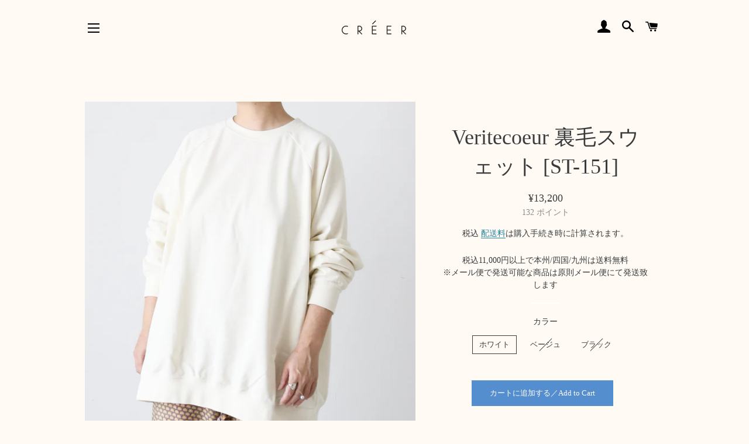

--- FILE ---
content_type: text/html; charset=utf-8
request_url: https://www.e-cloth.jp/products/veritecoeur-st-151
body_size: 37995
content:
<!doctype html>
<html class="no-js" lang="ja">
<head>

  <!-- Basic page needs ================================================== -->
  <meta charset="utf-8">
  <meta http-equiv="X-UA-Compatible" content="IE=edge,chrome=1">

  

  <!-- Title and description ================================================== -->
  <title>
  Veritecoeur 裏毛スウェット [ST-151] &ndash; CREER
  </title>

  
  <meta name="description" content="全体的にゆるっとしたシルエットがこなれ感のある印象に仕上げてくれるスウェット。ルーズなサイズ感が大人カジュアルな印象に。落ち着いたカラーで、地厚すぎないので野暮ったくならずお部屋着にも見えません。トレンドのスウェットはサイズやカラー、生地感にかなり左右されるアイテム。綺麗めなコーディネートに仕上げたい方におすすめです。 Veritecoeur (ヴェリテクール)裏毛スウェット [VCC-414]色：ホワイト／ベージュ／ブラック素材：コットン100%サイズ：Fサイズ身幅：78cm 裄丈：90cm アームホール：23cm 着丈：68cm＊平置き寸法です。多少の誤差はご容赦くださいませ。 ※ブラック／身長160cm、Fサイズ着用 こちらの">
  

  <!-- Helpers ================================================== -->
  <!-- /snippets/social-meta-tags.liquid -->




<meta property="og:site_name" content="CREER">
<meta property="og:url" content="https://www.e-cloth.jp/products/veritecoeur-st-151">
<meta property="og:title" content="Veritecoeur 裏毛スウェット [ST-151]">
<meta property="og:type" content="product">
<meta property="og:description" content="全体的にゆるっとしたシルエットがこなれ感のある印象に仕上げてくれるスウェット。ルーズなサイズ感が大人カジュアルな印象に。落ち着いたカラーで、地厚すぎないので野暮ったくならずお部屋着にも見えません。トレンドのスウェットはサイズやカラー、生地感にかなり左右されるアイテム。綺麗めなコーディネートに仕上げたい方におすすめです。 Veritecoeur (ヴェリテクール)裏毛スウェット [VCC-414]色：ホワイト／ベージュ／ブラック素材：コットン100%サイズ：Fサイズ身幅：78cm 裄丈：90cm アームホール：23cm 着丈：68cm＊平置き寸法です。多少の誤差はご容赦くださいませ。 ※ブラック／身長160cm、Fサイズ着用 こちらの">

  <meta property="og:price:amount" content="13,200">
  <meta property="og:price:currency" content="JPY">

<meta property="og:image" content="http://www.e-cloth.jp/cdn/shop/files/6E21B82D-4E93-405E-849A-2AFD50AC7F3A_1_201_a_1200x1200.jpg?v=1751085608"><meta property="og:image" content="http://www.e-cloth.jp/cdn/shop/files/E02ECE75-65A0-4C89-B280-DD7477768DEF_1_201_a_1200x1200.jpg?v=1751085608"><meta property="og:image" content="http://www.e-cloth.jp/cdn/shop/files/B0491BCC-51C6-42E7-88D3-8E07AA5D8E64_1_201_a_1200x1200.jpg?v=1751085608">
<meta property="og:image:secure_url" content="https://www.e-cloth.jp/cdn/shop/files/6E21B82D-4E93-405E-849A-2AFD50AC7F3A_1_201_a_1200x1200.jpg?v=1751085608"><meta property="og:image:secure_url" content="https://www.e-cloth.jp/cdn/shop/files/E02ECE75-65A0-4C89-B280-DD7477768DEF_1_201_a_1200x1200.jpg?v=1751085608"><meta property="og:image:secure_url" content="https://www.e-cloth.jp/cdn/shop/files/B0491BCC-51C6-42E7-88D3-8E07AA5D8E64_1_201_a_1200x1200.jpg?v=1751085608">


  <meta name="twitter:site" content="@shop_creer">

<meta name="twitter:card" content="summary_large_image">
<meta name="twitter:title" content="Veritecoeur 裏毛スウェット [ST-151]">
<meta name="twitter:description" content="全体的にゆるっとしたシルエットがこなれ感のある印象に仕上げてくれるスウェット。ルーズなサイズ感が大人カジュアルな印象に。落ち着いたカラーで、地厚すぎないので野暮ったくならずお部屋着にも見えません。トレンドのスウェットはサイズやカラー、生地感にかなり左右されるアイテム。綺麗めなコーディネートに仕上げたい方におすすめです。 Veritecoeur (ヴェリテクール)裏毛スウェット [VCC-414]色：ホワイト／ベージュ／ブラック素材：コットン100%サイズ：Fサイズ身幅：78cm 裄丈：90cm アームホール：23cm 着丈：68cm＊平置き寸法です。多少の誤差はご容赦くださいませ。 ※ブラック／身長160cm、Fサイズ着用 こちらの">

  <link rel="canonical" href="https://www.e-cloth.jp/products/veritecoeur-st-151">
  <meta name="viewport" content="width=device-width,initial-scale=1,shrink-to-fit=no">
  <meta name="theme-color" content="#558ece">

  <!-- CSS ================================================== -->
  <link href="//www.e-cloth.jp/cdn/shop/t/3/assets/timber.scss.css?v=35941413950118396061767832393" rel="stylesheet" type="text/css" media="all" />
  <link href="//www.e-cloth.jp/cdn/shop/t/3/assets/theme.scss.css?v=92321936558826530701767832393" rel="stylesheet" type="text/css" media="all" />

  <!-- Sections ================================================== -->
  <script>
    window.theme = window.theme || {};
    theme.strings = {
      zoomClose: "閉じる (Esc)",
      zoomPrev: "前へ (Left arrow key)",
      zoomNext: "次へ (Right arrow key)",
      moneyFormat: "¥{{amount_no_decimals}}",
      addressError: "住所を調べる際にエラーが発生しました",
      addressNoResults: "その住所は見つかりませんでした",
      addressQueryLimit: "Google APIの使用量の制限を超えました。\u003ca href=\"https:\/\/developers.google.com\/maps\/premium\/usage-limits\"\u003eプレミアムプラン\u003c\/a\u003eへのアップグレードをご検討ください。",
      authError: "あなたのGoogle Mapsのアカウント認証で問題が発生しました。",
      cartEmpty: "カート内に商品がありません。",
      cartCookie: "カートを使うためにCookieを有効にする",
      cartSavings: "[savings]節約しました",
      productSlideLabel: "スライド [slide_number]\/[slide_max]。"
    };
    theme.settings = {
      cartType: "page",
      gridType: null
    };
  </script>

  <script src="//www.e-cloth.jp/cdn/shop/t/3/assets/jquery-2.2.3.min.js?v=58211863146907186831620262533" type="text/javascript"></script>

  <script src="//www.e-cloth.jp/cdn/shop/t/3/assets/lazysizes.min.js?v=155223123402716617051620262533" async="async"></script>

  <script src="//www.e-cloth.jp/cdn/shop/t/3/assets/theme.js?v=47659531173530867161620262548" defer="defer"></script>

  <!-- Header hook for plugins ================================================== -->
  <script>window.performance && window.performance.mark && window.performance.mark('shopify.content_for_header.start');</script><meta name="google-site-verification" content="XfU_cfTpREqNIvAC6a0kLKgvoYYEhijvNgcc2TKanq0">
<meta id="shopify-digital-wallet" name="shopify-digital-wallet" content="/55048831172/digital_wallets/dialog">
<meta name="shopify-checkout-api-token" content="2039470e9f1279d6d76cc40fbd00c69a">
<meta id="in-context-paypal-metadata" data-shop-id="55048831172" data-venmo-supported="false" data-environment="production" data-locale="ja_JP" data-paypal-v4="true" data-currency="JPY">
<link rel="alternate" type="application/json+oembed" href="https://www.e-cloth.jp/products/veritecoeur-st-151.oembed">
<script async="async" src="/checkouts/internal/preloads.js?locale=ja-JP"></script>
<link rel="preconnect" href="https://shop.app" crossorigin="anonymous">
<script async="async" src="https://shop.app/checkouts/internal/preloads.js?locale=ja-JP&shop_id=55048831172" crossorigin="anonymous"></script>
<script id="apple-pay-shop-capabilities" type="application/json">{"shopId":55048831172,"countryCode":"JP","currencyCode":"JPY","merchantCapabilities":["supports3DS"],"merchantId":"gid:\/\/shopify\/Shop\/55048831172","merchantName":"CREER","requiredBillingContactFields":["postalAddress","email","phone"],"requiredShippingContactFields":["postalAddress","email","phone"],"shippingType":"shipping","supportedNetworks":["visa","masterCard","amex","jcb","discover"],"total":{"type":"pending","label":"CREER","amount":"1.00"},"shopifyPaymentsEnabled":true,"supportsSubscriptions":true}</script>
<script id="shopify-features" type="application/json">{"accessToken":"2039470e9f1279d6d76cc40fbd00c69a","betas":["rich-media-storefront-analytics"],"domain":"www.e-cloth.jp","predictiveSearch":false,"shopId":55048831172,"locale":"ja"}</script>
<script>var Shopify = Shopify || {};
Shopify.shop = "creershop.myshopify.com";
Shopify.locale = "ja";
Shopify.currency = {"active":"JPY","rate":"1.0"};
Shopify.country = "JP";
Shopify.theme = {"name":"Brooklyn (EasyPoints)","id":122577715396,"schema_name":"Brooklyn","schema_version":"17.3.0","theme_store_id":730,"role":"main"};
Shopify.theme.handle = "null";
Shopify.theme.style = {"id":null,"handle":null};
Shopify.cdnHost = "www.e-cloth.jp/cdn";
Shopify.routes = Shopify.routes || {};
Shopify.routes.root = "/";</script>
<script type="module">!function(o){(o.Shopify=o.Shopify||{}).modules=!0}(window);</script>
<script>!function(o){function n(){var o=[];function n(){o.push(Array.prototype.slice.apply(arguments))}return n.q=o,n}var t=o.Shopify=o.Shopify||{};t.loadFeatures=n(),t.autoloadFeatures=n()}(window);</script>
<script>
  window.ShopifyPay = window.ShopifyPay || {};
  window.ShopifyPay.apiHost = "shop.app\/pay";
  window.ShopifyPay.redirectState = null;
</script>
<script id="shop-js-analytics" type="application/json">{"pageType":"product"}</script>
<script defer="defer" async type="module" src="//www.e-cloth.jp/cdn/shopifycloud/shop-js/modules/v2/client.init-shop-cart-sync_Cun6Ba8E.ja.esm.js"></script>
<script defer="defer" async type="module" src="//www.e-cloth.jp/cdn/shopifycloud/shop-js/modules/v2/chunk.common_DGWubyOB.esm.js"></script>
<script type="module">
  await import("//www.e-cloth.jp/cdn/shopifycloud/shop-js/modules/v2/client.init-shop-cart-sync_Cun6Ba8E.ja.esm.js");
await import("//www.e-cloth.jp/cdn/shopifycloud/shop-js/modules/v2/chunk.common_DGWubyOB.esm.js");

  window.Shopify.SignInWithShop?.initShopCartSync?.({"fedCMEnabled":true,"windoidEnabled":true});

</script>
<script>
  window.Shopify = window.Shopify || {};
  if (!window.Shopify.featureAssets) window.Shopify.featureAssets = {};
  window.Shopify.featureAssets['shop-js'] = {"shop-cart-sync":["modules/v2/client.shop-cart-sync_kpadWrR6.ja.esm.js","modules/v2/chunk.common_DGWubyOB.esm.js"],"init-fed-cm":["modules/v2/client.init-fed-cm_deEwcgdG.ja.esm.js","modules/v2/chunk.common_DGWubyOB.esm.js"],"shop-button":["modules/v2/client.shop-button_Bgl7Akkx.ja.esm.js","modules/v2/chunk.common_DGWubyOB.esm.js"],"shop-cash-offers":["modules/v2/client.shop-cash-offers_CGfJizyJ.ja.esm.js","modules/v2/chunk.common_DGWubyOB.esm.js","modules/v2/chunk.modal_Ba7vk6QP.esm.js"],"init-windoid":["modules/v2/client.init-windoid_DLaIoEuB.ja.esm.js","modules/v2/chunk.common_DGWubyOB.esm.js"],"shop-toast-manager":["modules/v2/client.shop-toast-manager_BZdAlEPY.ja.esm.js","modules/v2/chunk.common_DGWubyOB.esm.js"],"init-shop-email-lookup-coordinator":["modules/v2/client.init-shop-email-lookup-coordinator_BxGPdBrh.ja.esm.js","modules/v2/chunk.common_DGWubyOB.esm.js"],"init-shop-cart-sync":["modules/v2/client.init-shop-cart-sync_Cun6Ba8E.ja.esm.js","modules/v2/chunk.common_DGWubyOB.esm.js"],"avatar":["modules/v2/client.avatar_BTnouDA3.ja.esm.js"],"pay-button":["modules/v2/client.pay-button_iRJggQYg.ja.esm.js","modules/v2/chunk.common_DGWubyOB.esm.js"],"init-customer-accounts":["modules/v2/client.init-customer-accounts_BbQrQ-BF.ja.esm.js","modules/v2/client.shop-login-button_CXxZBmJa.ja.esm.js","modules/v2/chunk.common_DGWubyOB.esm.js","modules/v2/chunk.modal_Ba7vk6QP.esm.js"],"init-shop-for-new-customer-accounts":["modules/v2/client.init-shop-for-new-customer-accounts_48e-446J.ja.esm.js","modules/v2/client.shop-login-button_CXxZBmJa.ja.esm.js","modules/v2/chunk.common_DGWubyOB.esm.js","modules/v2/chunk.modal_Ba7vk6QP.esm.js"],"shop-login-button":["modules/v2/client.shop-login-button_CXxZBmJa.ja.esm.js","modules/v2/chunk.common_DGWubyOB.esm.js","modules/v2/chunk.modal_Ba7vk6QP.esm.js"],"init-customer-accounts-sign-up":["modules/v2/client.init-customer-accounts-sign-up_Bb65hYMR.ja.esm.js","modules/v2/client.shop-login-button_CXxZBmJa.ja.esm.js","modules/v2/chunk.common_DGWubyOB.esm.js","modules/v2/chunk.modal_Ba7vk6QP.esm.js"],"shop-follow-button":["modules/v2/client.shop-follow-button_BO2OQvUT.ja.esm.js","modules/v2/chunk.common_DGWubyOB.esm.js","modules/v2/chunk.modal_Ba7vk6QP.esm.js"],"checkout-modal":["modules/v2/client.checkout-modal__QRFVvMA.ja.esm.js","modules/v2/chunk.common_DGWubyOB.esm.js","modules/v2/chunk.modal_Ba7vk6QP.esm.js"],"lead-capture":["modules/v2/client.lead-capture_Be4qr8sG.ja.esm.js","modules/v2/chunk.common_DGWubyOB.esm.js","modules/v2/chunk.modal_Ba7vk6QP.esm.js"],"shop-login":["modules/v2/client.shop-login_BCaq99Td.ja.esm.js","modules/v2/chunk.common_DGWubyOB.esm.js","modules/v2/chunk.modal_Ba7vk6QP.esm.js"],"payment-terms":["modules/v2/client.payment-terms_C-1Cu6jg.ja.esm.js","modules/v2/chunk.common_DGWubyOB.esm.js","modules/v2/chunk.modal_Ba7vk6QP.esm.js"]};
</script>
<script>(function() {
  var isLoaded = false;
  function asyncLoad() {
    if (isLoaded) return;
    isLoaded = true;
    var urls = ["https:\/\/omnisnippet1.com\/platforms\/shopify.js?source=scriptTag\u0026v=2025-05-15T12\u0026shop=creershop.myshopify.com"];
    for (var i = 0; i < urls.length; i++) {
      var s = document.createElement('script');
      s.type = 'text/javascript';
      s.async = true;
      s.src = urls[i];
      var x = document.getElementsByTagName('script')[0];
      x.parentNode.insertBefore(s, x);
    }
  };
  if(window.attachEvent) {
    window.attachEvent('onload', asyncLoad);
  } else {
    window.addEventListener('load', asyncLoad, false);
  }
})();</script>
<script id="__st">var __st={"a":55048831172,"offset":32400,"reqid":"ab3fd278-cc38-4a80-a508-65e5e2525c24-1768792487","pageurl":"www.e-cloth.jp\/products\/veritecoeur-st-151","u":"5a7d1c18517f","p":"product","rtyp":"product","rid":7925357478143};</script>
<script>window.ShopifyPaypalV4VisibilityTracking = true;</script>
<script id="captcha-bootstrap">!function(){'use strict';const t='contact',e='account',n='new_comment',o=[[t,t],['blogs',n],['comments',n],[t,'customer']],c=[[e,'customer_login'],[e,'guest_login'],[e,'recover_customer_password'],[e,'create_customer']],r=t=>t.map((([t,e])=>`form[action*='/${t}']:not([data-nocaptcha='true']) input[name='form_type'][value='${e}']`)).join(','),a=t=>()=>t?[...document.querySelectorAll(t)].map((t=>t.form)):[];function s(){const t=[...o],e=r(t);return a(e)}const i='password',u='form_key',d=['recaptcha-v3-token','g-recaptcha-response','h-captcha-response',i],f=()=>{try{return window.sessionStorage}catch{return}},m='__shopify_v',_=t=>t.elements[u];function p(t,e,n=!1){try{const o=window.sessionStorage,c=JSON.parse(o.getItem(e)),{data:r}=function(t){const{data:e,action:n}=t;return t[m]||n?{data:e,action:n}:{data:t,action:n}}(c);for(const[e,n]of Object.entries(r))t.elements[e]&&(t.elements[e].value=n);n&&o.removeItem(e)}catch(o){console.error('form repopulation failed',{error:o})}}const l='form_type',E='cptcha';function T(t){t.dataset[E]=!0}const w=window,h=w.document,L='Shopify',v='ce_forms',y='captcha';let A=!1;((t,e)=>{const n=(g='f06e6c50-85a8-45c8-87d0-21a2b65856fe',I='https://cdn.shopify.com/shopifycloud/storefront-forms-hcaptcha/ce_storefront_forms_captcha_hcaptcha.v1.5.2.iife.js',D={infoText:'hCaptchaによる保護',privacyText:'プライバシー',termsText:'利用規約'},(t,e,n)=>{const o=w[L][v],c=o.bindForm;if(c)return c(t,g,e,D).then(n);var r;o.q.push([[t,g,e,D],n]),r=I,A||(h.body.append(Object.assign(h.createElement('script'),{id:'captcha-provider',async:!0,src:r})),A=!0)});var g,I,D;w[L]=w[L]||{},w[L][v]=w[L][v]||{},w[L][v].q=[],w[L][y]=w[L][y]||{},w[L][y].protect=function(t,e){n(t,void 0,e),T(t)},Object.freeze(w[L][y]),function(t,e,n,w,h,L){const[v,y,A,g]=function(t,e,n){const i=e?o:[],u=t?c:[],d=[...i,...u],f=r(d),m=r(i),_=r(d.filter((([t,e])=>n.includes(e))));return[a(f),a(m),a(_),s()]}(w,h,L),I=t=>{const e=t.target;return e instanceof HTMLFormElement?e:e&&e.form},D=t=>v().includes(t);t.addEventListener('submit',(t=>{const e=I(t);if(!e)return;const n=D(e)&&!e.dataset.hcaptchaBound&&!e.dataset.recaptchaBound,o=_(e),c=g().includes(e)&&(!o||!o.value);(n||c)&&t.preventDefault(),c&&!n&&(function(t){try{if(!f())return;!function(t){const e=f();if(!e)return;const n=_(t);if(!n)return;const o=n.value;o&&e.removeItem(o)}(t);const e=Array.from(Array(32),(()=>Math.random().toString(36)[2])).join('');!function(t,e){_(t)||t.append(Object.assign(document.createElement('input'),{type:'hidden',name:u})),t.elements[u].value=e}(t,e),function(t,e){const n=f();if(!n)return;const o=[...t.querySelectorAll(`input[type='${i}']`)].map((({name:t})=>t)),c=[...d,...o],r={};for(const[a,s]of new FormData(t).entries())c.includes(a)||(r[a]=s);n.setItem(e,JSON.stringify({[m]:1,action:t.action,data:r}))}(t,e)}catch(e){console.error('failed to persist form',e)}}(e),e.submit())}));const S=(t,e)=>{t&&!t.dataset[E]&&(n(t,e.some((e=>e===t))),T(t))};for(const o of['focusin','change'])t.addEventListener(o,(t=>{const e=I(t);D(e)&&S(e,y())}));const B=e.get('form_key'),M=e.get(l),P=B&&M;t.addEventListener('DOMContentLoaded',(()=>{const t=y();if(P)for(const e of t)e.elements[l].value===M&&p(e,B);[...new Set([...A(),...v().filter((t=>'true'===t.dataset.shopifyCaptcha))])].forEach((e=>S(e,t)))}))}(h,new URLSearchParams(w.location.search),n,t,e,['guest_login'])})(!0,!0)}();</script>
<script integrity="sha256-4kQ18oKyAcykRKYeNunJcIwy7WH5gtpwJnB7kiuLZ1E=" data-source-attribution="shopify.loadfeatures" defer="defer" src="//www.e-cloth.jp/cdn/shopifycloud/storefront/assets/storefront/load_feature-a0a9edcb.js" crossorigin="anonymous"></script>
<script crossorigin="anonymous" defer="defer" src="//www.e-cloth.jp/cdn/shopifycloud/storefront/assets/shopify_pay/storefront-65b4c6d7.js?v=20250812"></script>
<script data-source-attribution="shopify.dynamic_checkout.dynamic.init">var Shopify=Shopify||{};Shopify.PaymentButton=Shopify.PaymentButton||{isStorefrontPortableWallets:!0,init:function(){window.Shopify.PaymentButton.init=function(){};var t=document.createElement("script");t.src="https://www.e-cloth.jp/cdn/shopifycloud/portable-wallets/latest/portable-wallets.ja.js",t.type="module",document.head.appendChild(t)}};
</script>
<script data-source-attribution="shopify.dynamic_checkout.buyer_consent">
  function portableWalletsHideBuyerConsent(e){var t=document.getElementById("shopify-buyer-consent"),n=document.getElementById("shopify-subscription-policy-button");t&&n&&(t.classList.add("hidden"),t.setAttribute("aria-hidden","true"),n.removeEventListener("click",e))}function portableWalletsShowBuyerConsent(e){var t=document.getElementById("shopify-buyer-consent"),n=document.getElementById("shopify-subscription-policy-button");t&&n&&(t.classList.remove("hidden"),t.removeAttribute("aria-hidden"),n.addEventListener("click",e))}window.Shopify?.PaymentButton&&(window.Shopify.PaymentButton.hideBuyerConsent=portableWalletsHideBuyerConsent,window.Shopify.PaymentButton.showBuyerConsent=portableWalletsShowBuyerConsent);
</script>
<script data-source-attribution="shopify.dynamic_checkout.cart.bootstrap">document.addEventListener("DOMContentLoaded",(function(){function t(){return document.querySelector("shopify-accelerated-checkout-cart, shopify-accelerated-checkout")}if(t())Shopify.PaymentButton.init();else{new MutationObserver((function(e,n){t()&&(Shopify.PaymentButton.init(),n.disconnect())})).observe(document.body,{childList:!0,subtree:!0})}}));
</script>
<link id="shopify-accelerated-checkout-styles" rel="stylesheet" media="screen" href="https://www.e-cloth.jp/cdn/shopifycloud/portable-wallets/latest/accelerated-checkout-backwards-compat.css" crossorigin="anonymous">
<style id="shopify-accelerated-checkout-cart">
        #shopify-buyer-consent {
  margin-top: 1em;
  display: inline-block;
  width: 100%;
}

#shopify-buyer-consent.hidden {
  display: none;
}

#shopify-subscription-policy-button {
  background: none;
  border: none;
  padding: 0;
  text-decoration: underline;
  font-size: inherit;
  cursor: pointer;
}

#shopify-subscription-policy-button::before {
  box-shadow: none;
}

      </style>

<script>window.performance && window.performance.mark && window.performance.mark('shopify.content_for_header.end');</script>

  <script src="//www.e-cloth.jp/cdn/shop/t/3/assets/modernizr.min.js?v=21391054748206432451620262534" type="text/javascript"></script>

  
  
<link href="//www.e-cloth.jp/cdn/shop/t/3/assets/easy_points.css?v=71010169501601634521620262528" rel="stylesheet" type="text/css" media="all" />
      <script src="//www.e-cloth.jp/cdn/shop/t/3/assets/easy_points.js?v=19376673540437068431620262528" type="text/javascript"></script>
<link href="//www.e-cloth.jp/cdn/shop/t/3/assets/easy_points_integration.css?v=76313845795685522901620271102" rel="stylesheet" type="text/css" media="all" />
      <script src="//www.e-cloth.jp/cdn/shop/t/3/assets/easy_points_integration.js?v=22043595433626701121620262681" type="text/javascript"></script>
<!-- Global site tag (gtag.js) - Google Ads -->
<script async src="https://www.googletagmanager.com/gtag/js?id=AW-10798121811"></script>
<script>
  window.dataLayer = window.dataLayer || [];
  function gtag(){dataLayer.push(arguments);}
  gtag('js', new Date());

  gtag('config', 'AW-10798121811');
</script>
<link href="https://monorail-edge.shopifysvc.com" rel="dns-prefetch">
<script>(function(){if ("sendBeacon" in navigator && "performance" in window) {try {var session_token_from_headers = performance.getEntriesByType('navigation')[0].serverTiming.find(x => x.name == '_s').description;} catch {var session_token_from_headers = undefined;}var session_cookie_matches = document.cookie.match(/_shopify_s=([^;]*)/);var session_token_from_cookie = session_cookie_matches && session_cookie_matches.length === 2 ? session_cookie_matches[1] : "";var session_token = session_token_from_headers || session_token_from_cookie || "";function handle_abandonment_event(e) {var entries = performance.getEntries().filter(function(entry) {return /monorail-edge.shopifysvc.com/.test(entry.name);});if (!window.abandonment_tracked && entries.length === 0) {window.abandonment_tracked = true;var currentMs = Date.now();var navigation_start = performance.timing.navigationStart;var payload = {shop_id: 55048831172,url: window.location.href,navigation_start,duration: currentMs - navigation_start,session_token,page_type: "product"};window.navigator.sendBeacon("https://monorail-edge.shopifysvc.com/v1/produce", JSON.stringify({schema_id: "online_store_buyer_site_abandonment/1.1",payload: payload,metadata: {event_created_at_ms: currentMs,event_sent_at_ms: currentMs}}));}}window.addEventListener('pagehide', handle_abandonment_event);}}());</script>
<script id="web-pixels-manager-setup">(function e(e,d,r,n,o){if(void 0===o&&(o={}),!Boolean(null===(a=null===(i=window.Shopify)||void 0===i?void 0:i.analytics)||void 0===a?void 0:a.replayQueue)){var i,a;window.Shopify=window.Shopify||{};var t=window.Shopify;t.analytics=t.analytics||{};var s=t.analytics;s.replayQueue=[],s.publish=function(e,d,r){return s.replayQueue.push([e,d,r]),!0};try{self.performance.mark("wpm:start")}catch(e){}var l=function(){var e={modern:/Edge?\/(1{2}[4-9]|1[2-9]\d|[2-9]\d{2}|\d{4,})\.\d+(\.\d+|)|Firefox\/(1{2}[4-9]|1[2-9]\d|[2-9]\d{2}|\d{4,})\.\d+(\.\d+|)|Chrom(ium|e)\/(9{2}|\d{3,})\.\d+(\.\d+|)|(Maci|X1{2}).+ Version\/(15\.\d+|(1[6-9]|[2-9]\d|\d{3,})\.\d+)([,.]\d+|)( \(\w+\)|)( Mobile\/\w+|) Safari\/|Chrome.+OPR\/(9{2}|\d{3,})\.\d+\.\d+|(CPU[ +]OS|iPhone[ +]OS|CPU[ +]iPhone|CPU IPhone OS|CPU iPad OS)[ +]+(15[._]\d+|(1[6-9]|[2-9]\d|\d{3,})[._]\d+)([._]\d+|)|Android:?[ /-](13[3-9]|1[4-9]\d|[2-9]\d{2}|\d{4,})(\.\d+|)(\.\d+|)|Android.+Firefox\/(13[5-9]|1[4-9]\d|[2-9]\d{2}|\d{4,})\.\d+(\.\d+|)|Android.+Chrom(ium|e)\/(13[3-9]|1[4-9]\d|[2-9]\d{2}|\d{4,})\.\d+(\.\d+|)|SamsungBrowser\/([2-9]\d|\d{3,})\.\d+/,legacy:/Edge?\/(1[6-9]|[2-9]\d|\d{3,})\.\d+(\.\d+|)|Firefox\/(5[4-9]|[6-9]\d|\d{3,})\.\d+(\.\d+|)|Chrom(ium|e)\/(5[1-9]|[6-9]\d|\d{3,})\.\d+(\.\d+|)([\d.]+$|.*Safari\/(?![\d.]+ Edge\/[\d.]+$))|(Maci|X1{2}).+ Version\/(10\.\d+|(1[1-9]|[2-9]\d|\d{3,})\.\d+)([,.]\d+|)( \(\w+\)|)( Mobile\/\w+|) Safari\/|Chrome.+OPR\/(3[89]|[4-9]\d|\d{3,})\.\d+\.\d+|(CPU[ +]OS|iPhone[ +]OS|CPU[ +]iPhone|CPU IPhone OS|CPU iPad OS)[ +]+(10[._]\d+|(1[1-9]|[2-9]\d|\d{3,})[._]\d+)([._]\d+|)|Android:?[ /-](13[3-9]|1[4-9]\d|[2-9]\d{2}|\d{4,})(\.\d+|)(\.\d+|)|Mobile Safari.+OPR\/([89]\d|\d{3,})\.\d+\.\d+|Android.+Firefox\/(13[5-9]|1[4-9]\d|[2-9]\d{2}|\d{4,})\.\d+(\.\d+|)|Android.+Chrom(ium|e)\/(13[3-9]|1[4-9]\d|[2-9]\d{2}|\d{4,})\.\d+(\.\d+|)|Android.+(UC? ?Browser|UCWEB|U3)[ /]?(15\.([5-9]|\d{2,})|(1[6-9]|[2-9]\d|\d{3,})\.\d+)\.\d+|SamsungBrowser\/(5\.\d+|([6-9]|\d{2,})\.\d+)|Android.+MQ{2}Browser\/(14(\.(9|\d{2,})|)|(1[5-9]|[2-9]\d|\d{3,})(\.\d+|))(\.\d+|)|K[Aa][Ii]OS\/(3\.\d+|([4-9]|\d{2,})\.\d+)(\.\d+|)/},d=e.modern,r=e.legacy,n=navigator.userAgent;return n.match(d)?"modern":n.match(r)?"legacy":"unknown"}(),u="modern"===l?"modern":"legacy",c=(null!=n?n:{modern:"",legacy:""})[u],f=function(e){return[e.baseUrl,"/wpm","/b",e.hashVersion,"modern"===e.buildTarget?"m":"l",".js"].join("")}({baseUrl:d,hashVersion:r,buildTarget:u}),m=function(e){var d=e.version,r=e.bundleTarget,n=e.surface,o=e.pageUrl,i=e.monorailEndpoint;return{emit:function(e){var a=e.status,t=e.errorMsg,s=(new Date).getTime(),l=JSON.stringify({metadata:{event_sent_at_ms:s},events:[{schema_id:"web_pixels_manager_load/3.1",payload:{version:d,bundle_target:r,page_url:o,status:a,surface:n,error_msg:t},metadata:{event_created_at_ms:s}}]});if(!i)return console&&console.warn&&console.warn("[Web Pixels Manager] No Monorail endpoint provided, skipping logging."),!1;try{return self.navigator.sendBeacon.bind(self.navigator)(i,l)}catch(e){}var u=new XMLHttpRequest;try{return u.open("POST",i,!0),u.setRequestHeader("Content-Type","text/plain"),u.send(l),!0}catch(e){return console&&console.warn&&console.warn("[Web Pixels Manager] Got an unhandled error while logging to Monorail."),!1}}}}({version:r,bundleTarget:l,surface:e.surface,pageUrl:self.location.href,monorailEndpoint:e.monorailEndpoint});try{o.browserTarget=l,function(e){var d=e.src,r=e.async,n=void 0===r||r,o=e.onload,i=e.onerror,a=e.sri,t=e.scriptDataAttributes,s=void 0===t?{}:t,l=document.createElement("script"),u=document.querySelector("head"),c=document.querySelector("body");if(l.async=n,l.src=d,a&&(l.integrity=a,l.crossOrigin="anonymous"),s)for(var f in s)if(Object.prototype.hasOwnProperty.call(s,f))try{l.dataset[f]=s[f]}catch(e){}if(o&&l.addEventListener("load",o),i&&l.addEventListener("error",i),u)u.appendChild(l);else{if(!c)throw new Error("Did not find a head or body element to append the script");c.appendChild(l)}}({src:f,async:!0,onload:function(){if(!function(){var e,d;return Boolean(null===(d=null===(e=window.Shopify)||void 0===e?void 0:e.analytics)||void 0===d?void 0:d.initialized)}()){var d=window.webPixelsManager.init(e)||void 0;if(d){var r=window.Shopify.analytics;r.replayQueue.forEach((function(e){var r=e[0],n=e[1],o=e[2];d.publishCustomEvent(r,n,o)})),r.replayQueue=[],r.publish=d.publishCustomEvent,r.visitor=d.visitor,r.initialized=!0}}},onerror:function(){return m.emit({status:"failed",errorMsg:"".concat(f," has failed to load")})},sri:function(e){var d=/^sha384-[A-Za-z0-9+/=]+$/;return"string"==typeof e&&d.test(e)}(c)?c:"",scriptDataAttributes:o}),m.emit({status:"loading"})}catch(e){m.emit({status:"failed",errorMsg:(null==e?void 0:e.message)||"Unknown error"})}}})({shopId: 55048831172,storefrontBaseUrl: "https://www.e-cloth.jp",extensionsBaseUrl: "https://extensions.shopifycdn.com/cdn/shopifycloud/web-pixels-manager",monorailEndpoint: "https://monorail-edge.shopifysvc.com/unstable/produce_batch",surface: "storefront-renderer",enabledBetaFlags: ["2dca8a86"],webPixelsConfigList: [{"id":"679149823","configuration":"{\"swymApiEndpoint\":\"https:\/\/swymstore-v3free-01.swymrelay.com\",\"swymTier\":\"v3free-01\"}","eventPayloadVersion":"v1","runtimeContext":"STRICT","scriptVersion":"5b6f6917e306bc7f24523662663331c0","type":"APP","apiClientId":1350849,"privacyPurposes":["ANALYTICS","MARKETING","PREFERENCES"],"dataSharingAdjustments":{"protectedCustomerApprovalScopes":["read_customer_email","read_customer_name","read_customer_personal_data","read_customer_phone"]}},{"id":"504889599","configuration":"{\"config\":\"{\\\"pixel_id\\\":\\\"G-NEDTJWX82T\\\",\\\"target_country\\\":\\\"JP\\\",\\\"gtag_events\\\":[{\\\"type\\\":\\\"purchase\\\",\\\"action_label\\\":\\\"G-NEDTJWX82T\\\"},{\\\"type\\\":\\\"page_view\\\",\\\"action_label\\\":\\\"G-NEDTJWX82T\\\"},{\\\"type\\\":\\\"view_item\\\",\\\"action_label\\\":\\\"G-NEDTJWX82T\\\"},{\\\"type\\\":\\\"search\\\",\\\"action_label\\\":\\\"G-NEDTJWX82T\\\"},{\\\"type\\\":\\\"add_to_cart\\\",\\\"action_label\\\":\\\"G-NEDTJWX82T\\\"},{\\\"type\\\":\\\"begin_checkout\\\",\\\"action_label\\\":\\\"G-NEDTJWX82T\\\"},{\\\"type\\\":\\\"add_payment_info\\\",\\\"action_label\\\":\\\"G-NEDTJWX82T\\\"}],\\\"enable_monitoring_mode\\\":false}\"}","eventPayloadVersion":"v1","runtimeContext":"OPEN","scriptVersion":"b2a88bafab3e21179ed38636efcd8a93","type":"APP","apiClientId":1780363,"privacyPurposes":[],"dataSharingAdjustments":{"protectedCustomerApprovalScopes":["read_customer_address","read_customer_email","read_customer_name","read_customer_personal_data","read_customer_phone"]}},{"id":"239993087","configuration":"{\"pixel_id\":\"269656841604018\",\"pixel_type\":\"facebook_pixel\",\"metaapp_system_user_token\":\"-\"}","eventPayloadVersion":"v1","runtimeContext":"OPEN","scriptVersion":"ca16bc87fe92b6042fbaa3acc2fbdaa6","type":"APP","apiClientId":2329312,"privacyPurposes":["ANALYTICS","MARKETING","SALE_OF_DATA"],"dataSharingAdjustments":{"protectedCustomerApprovalScopes":["read_customer_address","read_customer_email","read_customer_name","read_customer_personal_data","read_customer_phone"]}},{"id":"108101887","configuration":"{\"apiURL\":\"https:\/\/api.omnisend.com\",\"appURL\":\"https:\/\/app.omnisend.com\",\"brandID\":\"628607e1bef8064c8d7a4f70\",\"trackingURL\":\"https:\/\/wt.omnisendlink.com\"}","eventPayloadVersion":"v1","runtimeContext":"STRICT","scriptVersion":"aa9feb15e63a302383aa48b053211bbb","type":"APP","apiClientId":186001,"privacyPurposes":["ANALYTICS","MARKETING","SALE_OF_DATA"],"dataSharingAdjustments":{"protectedCustomerApprovalScopes":["read_customer_address","read_customer_email","read_customer_name","read_customer_personal_data","read_customer_phone"]}},{"id":"76480767","eventPayloadVersion":"v1","runtimeContext":"LAX","scriptVersion":"1","type":"CUSTOM","privacyPurposes":["ANALYTICS"],"name":"Google Analytics tag (migrated)"},{"id":"shopify-app-pixel","configuration":"{}","eventPayloadVersion":"v1","runtimeContext":"STRICT","scriptVersion":"0450","apiClientId":"shopify-pixel","type":"APP","privacyPurposes":["ANALYTICS","MARKETING"]},{"id":"shopify-custom-pixel","eventPayloadVersion":"v1","runtimeContext":"LAX","scriptVersion":"0450","apiClientId":"shopify-pixel","type":"CUSTOM","privacyPurposes":["ANALYTICS","MARKETING"]}],isMerchantRequest: false,initData: {"shop":{"name":"CREER","paymentSettings":{"currencyCode":"JPY"},"myshopifyDomain":"creershop.myshopify.com","countryCode":"JP","storefrontUrl":"https:\/\/www.e-cloth.jp"},"customer":null,"cart":null,"checkout":null,"productVariants":[{"price":{"amount":13200.0,"currencyCode":"JPY"},"product":{"title":"Veritecoeur  裏毛スウェット [ST-151]","vendor":"CREER","id":"7925357478143","untranslatedTitle":"Veritecoeur  裏毛スウェット [ST-151]","url":"\/products\/veritecoeur-st-151","type":""},"id":"43707265646847","image":{"src":"\/\/www.e-cloth.jp\/cdn\/shop\/products\/IMG_8719_14f0f0a7-d3d7-4d30-be3b-6879a71de040.jpg?v=1751085608"},"sku":"veritecoeur-st-151-1-f","title":"ホワイト","untranslatedTitle":"ホワイト"},{"price":{"amount":13200.0,"currencyCode":"JPY"},"product":{"title":"Veritecoeur  裏毛スウェット [ST-151]","vendor":"CREER","id":"7925357478143","untranslatedTitle":"Veritecoeur  裏毛スウェット [ST-151]","url":"\/products\/veritecoeur-st-151","type":""},"id":"43707265679615","image":{"src":"\/\/www.e-cloth.jp\/cdn\/shop\/products\/IMG_8729_aa002e90-2543-42d6-b809-0e842c0a15a9.jpg?v=1751085608"},"sku":"veritecoeur-st-151-2-f","title":"ベージュ","untranslatedTitle":"ベージュ"},{"price":{"amount":13200.0,"currencyCode":"JPY"},"product":{"title":"Veritecoeur  裏毛スウェット [ST-151]","vendor":"CREER","id":"7925357478143","untranslatedTitle":"Veritecoeur  裏毛スウェット [ST-151]","url":"\/products\/veritecoeur-st-151","type":""},"id":"43707265712383","image":{"src":"\/\/www.e-cloth.jp\/cdn\/shop\/products\/IMG_8735.jpg?v=1751085608"},"sku":"veritecoeur-st-151-3-f","title":"ブラック","untranslatedTitle":"ブラック"}],"purchasingCompany":null},},"https://www.e-cloth.jp/cdn","fcfee988w5aeb613cpc8e4bc33m6693e112",{"modern":"","legacy":""},{"shopId":"55048831172","storefrontBaseUrl":"https:\/\/www.e-cloth.jp","extensionBaseUrl":"https:\/\/extensions.shopifycdn.com\/cdn\/shopifycloud\/web-pixels-manager","surface":"storefront-renderer","enabledBetaFlags":"[\"2dca8a86\"]","isMerchantRequest":"false","hashVersion":"fcfee988w5aeb613cpc8e4bc33m6693e112","publish":"custom","events":"[[\"page_viewed\",{}],[\"product_viewed\",{\"productVariant\":{\"price\":{\"amount\":13200.0,\"currencyCode\":\"JPY\"},\"product\":{\"title\":\"Veritecoeur  裏毛スウェット [ST-151]\",\"vendor\":\"CREER\",\"id\":\"7925357478143\",\"untranslatedTitle\":\"Veritecoeur  裏毛スウェット [ST-151]\",\"url\":\"\/products\/veritecoeur-st-151\",\"type\":\"\"},\"id\":\"43707265646847\",\"image\":{\"src\":\"\/\/www.e-cloth.jp\/cdn\/shop\/products\/IMG_8719_14f0f0a7-d3d7-4d30-be3b-6879a71de040.jpg?v=1751085608\"},\"sku\":\"veritecoeur-st-151-1-f\",\"title\":\"ホワイト\",\"untranslatedTitle\":\"ホワイト\"}}]]"});</script><script>
  window.ShopifyAnalytics = window.ShopifyAnalytics || {};
  window.ShopifyAnalytics.meta = window.ShopifyAnalytics.meta || {};
  window.ShopifyAnalytics.meta.currency = 'JPY';
  var meta = {"product":{"id":7925357478143,"gid":"gid:\/\/shopify\/Product\/7925357478143","vendor":"CREER","type":"","handle":"veritecoeur-st-151","variants":[{"id":43707265646847,"price":1320000,"name":"Veritecoeur  裏毛スウェット [ST-151] - ホワイト","public_title":"ホワイト","sku":"veritecoeur-st-151-1-f"},{"id":43707265679615,"price":1320000,"name":"Veritecoeur  裏毛スウェット [ST-151] - ベージュ","public_title":"ベージュ","sku":"veritecoeur-st-151-2-f"},{"id":43707265712383,"price":1320000,"name":"Veritecoeur  裏毛スウェット [ST-151] - ブラック","public_title":"ブラック","sku":"veritecoeur-st-151-3-f"}],"remote":false},"page":{"pageType":"product","resourceType":"product","resourceId":7925357478143,"requestId":"ab3fd278-cc38-4a80-a508-65e5e2525c24-1768792487"}};
  for (var attr in meta) {
    window.ShopifyAnalytics.meta[attr] = meta[attr];
  }
</script>
<script class="analytics">
  (function () {
    var customDocumentWrite = function(content) {
      var jquery = null;

      if (window.jQuery) {
        jquery = window.jQuery;
      } else if (window.Checkout && window.Checkout.$) {
        jquery = window.Checkout.$;
      }

      if (jquery) {
        jquery('body').append(content);
      }
    };

    var hasLoggedConversion = function(token) {
      if (token) {
        return document.cookie.indexOf('loggedConversion=' + token) !== -1;
      }
      return false;
    }

    var setCookieIfConversion = function(token) {
      if (token) {
        var twoMonthsFromNow = new Date(Date.now());
        twoMonthsFromNow.setMonth(twoMonthsFromNow.getMonth() + 2);

        document.cookie = 'loggedConversion=' + token + '; expires=' + twoMonthsFromNow;
      }
    }

    var trekkie = window.ShopifyAnalytics.lib = window.trekkie = window.trekkie || [];
    if (trekkie.integrations) {
      return;
    }
    trekkie.methods = [
      'identify',
      'page',
      'ready',
      'track',
      'trackForm',
      'trackLink'
    ];
    trekkie.factory = function(method) {
      return function() {
        var args = Array.prototype.slice.call(arguments);
        args.unshift(method);
        trekkie.push(args);
        return trekkie;
      };
    };
    for (var i = 0; i < trekkie.methods.length; i++) {
      var key = trekkie.methods[i];
      trekkie[key] = trekkie.factory(key);
    }
    trekkie.load = function(config) {
      trekkie.config = config || {};
      trekkie.config.initialDocumentCookie = document.cookie;
      var first = document.getElementsByTagName('script')[0];
      var script = document.createElement('script');
      script.type = 'text/javascript';
      script.onerror = function(e) {
        var scriptFallback = document.createElement('script');
        scriptFallback.type = 'text/javascript';
        scriptFallback.onerror = function(error) {
                var Monorail = {
      produce: function produce(monorailDomain, schemaId, payload) {
        var currentMs = new Date().getTime();
        var event = {
          schema_id: schemaId,
          payload: payload,
          metadata: {
            event_created_at_ms: currentMs,
            event_sent_at_ms: currentMs
          }
        };
        return Monorail.sendRequest("https://" + monorailDomain + "/v1/produce", JSON.stringify(event));
      },
      sendRequest: function sendRequest(endpointUrl, payload) {
        // Try the sendBeacon API
        if (window && window.navigator && typeof window.navigator.sendBeacon === 'function' && typeof window.Blob === 'function' && !Monorail.isIos12()) {
          var blobData = new window.Blob([payload], {
            type: 'text/plain'
          });

          if (window.navigator.sendBeacon(endpointUrl, blobData)) {
            return true;
          } // sendBeacon was not successful

        } // XHR beacon

        var xhr = new XMLHttpRequest();

        try {
          xhr.open('POST', endpointUrl);
          xhr.setRequestHeader('Content-Type', 'text/plain');
          xhr.send(payload);
        } catch (e) {
          console.log(e);
        }

        return false;
      },
      isIos12: function isIos12() {
        return window.navigator.userAgent.lastIndexOf('iPhone; CPU iPhone OS 12_') !== -1 || window.navigator.userAgent.lastIndexOf('iPad; CPU OS 12_') !== -1;
      }
    };
    Monorail.produce('monorail-edge.shopifysvc.com',
      'trekkie_storefront_load_errors/1.1',
      {shop_id: 55048831172,
      theme_id: 122577715396,
      app_name: "storefront",
      context_url: window.location.href,
      source_url: "//www.e-cloth.jp/cdn/s/trekkie.storefront.cd680fe47e6c39ca5d5df5f0a32d569bc48c0f27.min.js"});

        };
        scriptFallback.async = true;
        scriptFallback.src = '//www.e-cloth.jp/cdn/s/trekkie.storefront.cd680fe47e6c39ca5d5df5f0a32d569bc48c0f27.min.js';
        first.parentNode.insertBefore(scriptFallback, first);
      };
      script.async = true;
      script.src = '//www.e-cloth.jp/cdn/s/trekkie.storefront.cd680fe47e6c39ca5d5df5f0a32d569bc48c0f27.min.js';
      first.parentNode.insertBefore(script, first);
    };
    trekkie.load(
      {"Trekkie":{"appName":"storefront","development":false,"defaultAttributes":{"shopId":55048831172,"isMerchantRequest":null,"themeId":122577715396,"themeCityHash":"14882719153163103393","contentLanguage":"ja","currency":"JPY","eventMetadataId":"02ff1ec3-a3a3-41fd-8e12-0f5f93bc5f11"},"isServerSideCookieWritingEnabled":true,"monorailRegion":"shop_domain","enabledBetaFlags":["65f19447"]},"Session Attribution":{},"S2S":{"facebookCapiEnabled":true,"source":"trekkie-storefront-renderer","apiClientId":580111}}
    );

    var loaded = false;
    trekkie.ready(function() {
      if (loaded) return;
      loaded = true;

      window.ShopifyAnalytics.lib = window.trekkie;

      var originalDocumentWrite = document.write;
      document.write = customDocumentWrite;
      try { window.ShopifyAnalytics.merchantGoogleAnalytics.call(this); } catch(error) {};
      document.write = originalDocumentWrite;

      window.ShopifyAnalytics.lib.page(null,{"pageType":"product","resourceType":"product","resourceId":7925357478143,"requestId":"ab3fd278-cc38-4a80-a508-65e5e2525c24-1768792487","shopifyEmitted":true});

      var match = window.location.pathname.match(/checkouts\/(.+)\/(thank_you|post_purchase)/)
      var token = match? match[1]: undefined;
      if (!hasLoggedConversion(token)) {
        setCookieIfConversion(token);
        window.ShopifyAnalytics.lib.track("Viewed Product",{"currency":"JPY","variantId":43707265646847,"productId":7925357478143,"productGid":"gid:\/\/shopify\/Product\/7925357478143","name":"Veritecoeur  裏毛スウェット [ST-151] - ホワイト","price":"13200","sku":"veritecoeur-st-151-1-f","brand":"CREER","variant":"ホワイト","category":"","nonInteraction":true,"remote":false},undefined,undefined,{"shopifyEmitted":true});
      window.ShopifyAnalytics.lib.track("monorail:\/\/trekkie_storefront_viewed_product\/1.1",{"currency":"JPY","variantId":43707265646847,"productId":7925357478143,"productGid":"gid:\/\/shopify\/Product\/7925357478143","name":"Veritecoeur  裏毛スウェット [ST-151] - ホワイト","price":"13200","sku":"veritecoeur-st-151-1-f","brand":"CREER","variant":"ホワイト","category":"","nonInteraction":true,"remote":false,"referer":"https:\/\/www.e-cloth.jp\/products\/veritecoeur-st-151"});
      }
    });


        var eventsListenerScript = document.createElement('script');
        eventsListenerScript.async = true;
        eventsListenerScript.src = "//www.e-cloth.jp/cdn/shopifycloud/storefront/assets/shop_events_listener-3da45d37.js";
        document.getElementsByTagName('head')[0].appendChild(eventsListenerScript);

})();</script>
  <script>
  if (!window.ga || (window.ga && typeof window.ga !== 'function')) {
    window.ga = function ga() {
      (window.ga.q = window.ga.q || []).push(arguments);
      if (window.Shopify && window.Shopify.analytics && typeof window.Shopify.analytics.publish === 'function') {
        window.Shopify.analytics.publish("ga_stub_called", {}, {sendTo: "google_osp_migration"});
      }
      console.error("Shopify's Google Analytics stub called with:", Array.from(arguments), "\nSee https://help.shopify.com/manual/promoting-marketing/pixels/pixel-migration#google for more information.");
    };
    if (window.Shopify && window.Shopify.analytics && typeof window.Shopify.analytics.publish === 'function') {
      window.Shopify.analytics.publish("ga_stub_initialized", {}, {sendTo: "google_osp_migration"});
    }
  }
</script>
<script
  defer
  src="https://www.e-cloth.jp/cdn/shopifycloud/perf-kit/shopify-perf-kit-3.0.4.min.js"
  data-application="storefront-renderer"
  data-shop-id="55048831172"
  data-render-region="gcp-us-central1"
  data-page-type="product"
  data-theme-instance-id="122577715396"
  data-theme-name="Brooklyn"
  data-theme-version="17.3.0"
  data-monorail-region="shop_domain"
  data-resource-timing-sampling-rate="10"
  data-shs="true"
  data-shs-beacon="true"
  data-shs-export-with-fetch="true"
  data-shs-logs-sample-rate="1"
  data-shs-beacon-endpoint="https://www.e-cloth.jp/api/collect"
></script>
</head>


<body id="veritecoeur-裏毛スウェット-st-151" class="template-product">

  <div id="shopify-section-header" class="shopify-section"><style data-shopify>.header-wrapper .site-nav__link,
  .header-wrapper .site-header__logo a,
  .header-wrapper .site-nav__dropdown-link,
  .header-wrapper .site-nav--has-dropdown > a.nav-focus,
  .header-wrapper .site-nav--has-dropdown.nav-hover > a,
  .header-wrapper .site-nav--has-dropdown:hover > a {
    color: #000000;
  }

  .header-wrapper .site-header__logo a:hover,
  .header-wrapper .site-header__logo a:focus,
  .header-wrapper .site-nav__link:hover,
  .header-wrapper .site-nav__link:focus,
  .header-wrapper .site-nav--has-dropdown a:hover,
  .header-wrapper .site-nav--has-dropdown > a.nav-focus:hover,
  .header-wrapper .site-nav--has-dropdown > a.nav-focus:focus,
  .header-wrapper .site-nav--has-dropdown .site-nav__link:hover,
  .header-wrapper .site-nav--has-dropdown .site-nav__link:focus,
  .header-wrapper .site-nav--has-dropdown.nav-hover > a:hover,
  .header-wrapper .site-nav__dropdown a:focus {
    color: rgba(0, 0, 0, 0.75);
  }

  .header-wrapper .burger-icon,
  .header-wrapper .site-nav--has-dropdown:hover > a:before,
  .header-wrapper .site-nav--has-dropdown > a.nav-focus:before,
  .header-wrapper .site-nav--has-dropdown.nav-hover > a:before {
    background: #000000;
  }

  .header-wrapper .site-nav__link:hover .burger-icon {
    background: rgba(0, 0, 0, 0.75);
  }

  .site-header__logo img {
    max-width: 110px;
  }

  @media screen and (max-width: 768px) {
    .site-header__logo img {
      max-width: 100%;
    }
  }</style><div data-section-id="header" data-section-type="header-section" data-template="product">
  <div id="NavDrawer" class="drawer drawer--left">
      <div class="drawer__inner drawer-left__inner">

    
      <!-- /snippets/search-bar.liquid -->





<form action="/search" method="get" class="input-group search-bar search-bar--drawer" role="search">
  
  
  
  <input type="search" name="q" value="" 
         placeholder="ストアを検索する" 
         class="input-group-field" 
         aria-label="ストアを検索する">
  
  
  <span class="input-group-btn">
    <button type="submit" class="btn--secondary icon-fallback-text">
      <span class="icon icon-search" aria-hidden="true"></span>
      <span class="fallback-text">検索する</span>
    </button>
  </span>
</form>

    

    <ul class="mobile-nav">
      
        

          <li class="mobile-nav__item">
            <a
              href="/"
              class="mobile-nav__link"
              >
                ホーム
            </a>
          </li>

        
      
        

          <li class="mobile-nav__item">
            <a
              href="https://www.e-cloth.jp/pages/swym-wishlist"
              class="mobile-nav__link"
              >
                お気に入りリスト
            </a>
          </li>

        
      
        

          <li class="mobile-nav__item">
            <a
              href="/pages/creer%E3%81%AB%E3%81%A4%E3%81%84%E3%81%A6"
              class="mobile-nav__link"
              >
                CRÉERについて
            </a>
          </li>

        
      
        
          <li class="mobile-nav__item">
            <div class="mobile-nav__has-sublist">
              <a
                href="#"
                class="mobile-nav__link"
                id="Label-4"
                >ブランド</a>
              <div class="mobile-nav__toggle">
                <button type="button" class="mobile-nav__toggle-btn icon-fallback-text" aria-controls="Linklist-4" aria-expanded="false">
                  <span class="icon-fallback-text mobile-nav__toggle-open">
                    <span class="icon icon-plus" aria-hidden="true"></span>
                    <span class="fallback-text">サブメニューを拡大する ブランド</span>
                  </span>
                  <span class="icon-fallback-text mobile-nav__toggle-close">
                    <span class="icon icon-minus" aria-hidden="true"></span>
                    <span class="fallback-text">サブメニューを折りたたむ ブランド</span>
                  </span>
                </button>
              </div>
            </div>
            <ul class="mobile-nav__sublist" id="Linklist-4" aria-labelledby="Label-4" role="navigation">
              
              
                
                <li class="mobile-nav__item">
                  <a
                    href="/collections/acoya"
                    class="mobile-nav__link"
                    >
                      acoya
                  </a>
                </li>
                
              
                
                <li class="mobile-nav__item">
                  <a
                    href="/collections/a-k-mom-bz"
                    class="mobile-nav__link"
                    >
                      a.k.mom
                  </a>
                </li>
                
              
                
                <li class="mobile-nav__item">
                  <a
                    href="/collections/aldin"
                    class="mobile-nav__link"
                    >
                      ALDIN
                  </a>
                </li>
                
              
                
                <li class="mobile-nav__item">
                  <a
                    href="/collections/alwel"
                    class="mobile-nav__link"
                    >
                      ALWEL
                  </a>
                </li>
                
              
                
                <li class="mobile-nav__item">
                  <a
                    href="/collections/ampiana"
                    class="mobile-nav__link"
                    >
                      AMPIANA
                  </a>
                </li>
                
              
                
                <li class="mobile-nav__item">
                  <a
                    href="/collections/antipast"
                    class="mobile-nav__link"
                    >
                      ANTIPAST
                  </a>
                </li>
                
              
                
                <li class="mobile-nav__item">
                  <a
                    href="/collections/antonello-tedde"
                    class="mobile-nav__link"
                    >
                      ANTONELLO TEDDE
                  </a>
                </li>
                
              
                
                <li class="mobile-nav__item">
                  <a
                    href="/collections/ayanoguchiaya"
                    class="mobile-nav__link"
                    >
                      ayanoguchiaya
                  </a>
                </li>
                
              
                
                <li class="mobile-nav__item">
                  <a
                    href="/collections/beautiful-shoes"
                    class="mobile-nav__link"
                    >
                      BEAUTIFUL SHOES
                  </a>
                </li>
                
              
                
                <li class="mobile-nav__item">
                  <a
                    href="/collections/bonbon-store"
                    class="mobile-nav__link"
                    >
                      BONBON STORE
                  </a>
                </li>
                
              
                
                <li class="mobile-nav__item">
                  <a
                    href="/collections/bunon"
                    class="mobile-nav__link"
                    >
                      BUNON
                  </a>
                </li>
                
              
                
                <li class="mobile-nav__item">
                  <a
                    href="/collections/chimala"
                    class="mobile-nav__link"
                    >
                      chimala
                  </a>
                </li>
                
              
                
                <li class="mobile-nav__item">
                  <a
                    href="/collections/chisaki"
                    class="mobile-nav__link"
                    >
                      chisaki
                  </a>
                </li>
                
              
                
                <li class="mobile-nav__item">
                  <a
                    href="/collections/cocoona-skinwear"
                    class="mobile-nav__link"
                    >
                      COCOONA SKINWEAR
                  </a>
                </li>
                
              
                
                <li class="mobile-nav__item">
                  <a
                    href="/collections/creer"
                    class="mobile-nav__link"
                    >
                      CREER
                  </a>
                </li>
                
              
                
                <li class="mobile-nav__item">
                  <a
                    href="/collections/ebagos"
                    class="mobile-nav__link"
                    >
                      eb.a.gos
                  </a>
                </li>
                
              
                
                <li class="mobile-nav__item">
                  <a
                    href="/collections/enrica"
                    class="mobile-nav__link"
                    >
                      enrica
                  </a>
                </li>
                
              
                
                <li class="mobile-nav__item">
                  <a
                    href="/collections/et-r"
                    class="mobile-nav__link"
                    >
                      ...et R
                  </a>
                </li>
                
              
                
                <li class="mobile-nav__item">
                  <a
                    href="/collections/frank-leder"
                    class="mobile-nav__link"
                    >
                      FRANK LEDER
                  </a>
                </li>
                
              
                
                <li class="mobile-nav__item">
                  <a
                    href="/collections/gauze"
                    class="mobile-nav__link"
                    >
                      Gauze#
                  </a>
                </li>
                
              
                
                <li class="mobile-nav__item">
                  <a
                    href="/collections/gicipi"
                    class="mobile-nav__link"
                    >
                      GICIPI
                  </a>
                </li>
                
              
                
                <li class="mobile-nav__item">
                  <a
                    href="/collections/honnete"
                    class="mobile-nav__link"
                    >
                      Honnete
                  </a>
                </li>
                
              
                
                <li class="mobile-nav__item">
                  <a
                    href="/collections/incense-wool"
                    class="mobile-nav__link"
                    >
                      INCENSE WOOL
                  </a>
                </li>
                
              
                
                <li class="mobile-nav__item">
                  <a
                    href="/collections/jack-gomme"
                    class="mobile-nav__link"
                    >
                      JACK GOMME
                  </a>
                </li>
                
              
                
                <li class="mobile-nav__item">
                  <a
                    href="/collections/johnstones"
                    class="mobile-nav__link"
                    >
                      Johnstones
                  </a>
                </li>
                
              
                
                <li class="mobile-nav__item">
                  <a
                    href="/collections/kuri-botella"
                    class="mobile-nav__link"
                    >
                      KURI BOTELLA
                  </a>
                </li>
                
              
                
                <li class="mobile-nav__item">
                  <a
                    href="/collections/lifill"
                    class="mobile-nav__link"
                    >
                      LIFiLL
                  </a>
                </li>
                
              
                
                <li class="mobile-nav__item">
                  <a
                    href="/collections/loake"
                    class="mobile-nav__link"
                    >
                      Loake　
                  </a>
                </li>
                
              
                
                <li class="mobile-nav__item">
                  <a
                    href="/collections/marcomonde"
                    class="mobile-nav__link"
                    >
                      MARCOMONDE
                  </a>
                </li>
                
              
                
                <li class="mobile-nav__item">
                  <a
                    href="/collections/marrow"
                    class="mobile-nav__link"
                    >
                      MARROW
                  </a>
                </li>
                
              
                
                <li class="mobile-nav__item">
                  <a
                    href="/collections/masnou-design"
                    class="mobile-nav__link"
                    >
                      Masnou design
                  </a>
                </li>
                
              
                
                <li class="mobile-nav__item">
                  <a
                    href="/collections/matokamatoka"
                    class="mobile-nav__link"
                    >
                      MATOKAMATOKA
                  </a>
                </li>
                
              
                
                <li class="mobile-nav__item">
                  <a
                    href="/collections/mia"
                    class="mobile-nav__link"
                    >
                      Mia Hat &amp; Accessory
                  </a>
                </li>
                
              
                
                <li class="mobile-nav__item">
                  <a
                    href="/collections/moonstar"
                    class="mobile-nav__link"
                    >
                      MOONSTAR
                  </a>
                </li>
                
              
                
                <li class="mobile-nav__item">
                  <a
                    href="/collections/muhlbauer"
                    class="mobile-nav__link"
                    >
                      Muhlbauer
                  </a>
                </li>
                
              
                
                <li class="mobile-nav__item">
                  <a
                    href="/collections/nailmatic"
                    class="mobile-nav__link"
                    >
                      nailmatic
                  </a>
                </li>
                
              
                
                <li class="mobile-nav__item">
                  <a
                    href="/collections/noir-kei-ninomiya"
                    class="mobile-nav__link"
                    >
                      noir kei ninomiya
                  </a>
                </li>
                
              
                
                <li class="mobile-nav__item">
                  <a
                    href="/collections/noro"
                    class="mobile-nav__link"
                    >
                      NORO
                  </a>
                </li>
                
              
                
                <li class="mobile-nav__item">
                  <a
                    href="/collections/obafer"
                    class="mobile-nav__link"
                    >
                      obafer
                  </a>
                </li>
                
              
                
                <li class="mobile-nav__item">
                  <a
                    href="/collections/oka-sayuri-glassjewelry"
                    class="mobile-nav__link"
                    >
                      Oka Sayuri GlassJewelry
                  </a>
                </li>
                
              
                
                <li class="mobile-nav__item">
                  <a
                    href="/collections/oldman-s-tailor"
                    class="mobile-nav__link"
                    >
                      OLDMAN&#39;S TAILOR
                  </a>
                </li>
                
              
                
                <li class="mobile-nav__item">
                  <a
                    href="/collections/oofos"
                    class="mobile-nav__link"
                    >
                      OOFOS
                  </a>
                </li>
                
              
                
                <li class="mobile-nav__item">
                  <a
                    href="/collections/organic-garden"
                    class="mobile-nav__link"
                    >
                      ORGANIC GARDEN
                  </a>
                </li>
                
              
                
                <li class="mobile-nav__item">
                  <a
                    href="/collections/pantherella"
                    class="mobile-nav__link"
                    >
                      Pantherella
                  </a>
                </li>
                
              
                
                <li class="mobile-nav__item">
                  <a
                    href="/collections/play-comme-des-garcons"
                    class="mobile-nav__link"
                    >
                      PLAY COMME des GARCONS
                  </a>
                </li>
                
              
                
                <li class="mobile-nav__item">
                  <a
                    href="/collections/r-d-m-co"
                    class="mobile-nav__link"
                    >
                      R&amp;D.M.Co-
                  </a>
                </li>
                
              
                
                <li class="mobile-nav__item">
                  <a
                    href="/collections/robe-de-peau"
                    class="mobile-nav__link"
                    >
                      ROBE de PEAU
                  </a>
                </li>
                
              
                
                <li class="mobile-nav__item">
                  <a
                    href="/collections/sanders"
                    class="mobile-nav__link"
                    >
                      SANDERS
                  </a>
                </li>
                
              
                
                <li class="mobile-nav__item">
                  <a
                    href="/collections/sciuscia"
                    class="mobile-nav__link"
                    >
                      Sciuscià
                  </a>
                </li>
                
              
                
                <li class="mobile-nav__item">
                  <a
                    href="/collections/shida"
                    class="mobile-nav__link"
                    >
                      shida
                  </a>
                </li>
                
              
                
                <li class="mobile-nav__item">
                  <a
                    href="/collections/souple-luz"
                    class="mobile-nav__link"
                    >
                      Souple Luz
                  </a>
                </li>
                
              
                
                <li class="mobile-nav__item">
                  <a
                    href="/collections/suzuki-takayuki"
                    class="mobile-nav__link"
                    >
                      suzuki takayuki
                  </a>
                </li>
                
              
                
                <li class="mobile-nav__item">
                  <a
                    href="/collections/tao"
                    class="mobile-nav__link"
                    >
                      tao
                  </a>
                </li>
                
              
                
                <li class="mobile-nav__item">
                  <a
                    href="/collections/teshiki"
                    class="mobile-nav__link"
                    >
                      TESHIKI
                  </a>
                </li>
                
              
                
                <li class="mobile-nav__item">
                  <a
                    href="/collections/toujours"
                    class="mobile-nav__link"
                    >
                      TOUJOURS
                  </a>
                </li>
                
              
                
                <li class="mobile-nav__item">
                  <a
                    href="/collections/towavase"
                    class="mobile-nav__link"
                    >
                      TOWAVASE
                  </a>
                </li>
                
              
                
                <li class="mobile-nav__item">
                  <a
                    href="/collections/tss"
                    class="mobile-nav__link"
                    >
                      ts(s)
                  </a>
                </li>
                
              
                
                <li class="mobile-nav__item">
                  <a
                    href="/collections/tsuchiya-mari"
                    class="mobile-nav__link"
                    >
                      tsuchiya mari
                  </a>
                </li>
                
              
                
                <li class="mobile-nav__item">
                  <a
                    href="/collections/veritecoeur"
                    class="mobile-nav__link"
                    >
                      Veritecoeur
                  </a>
                </li>
                
              
                
                <li class="mobile-nav__item">
                  <a
                    href="/collections/wallet-comme-des-garcons"
                    class="mobile-nav__link"
                    >
                      Wallet COMME des GARCONS
                  </a>
                </li>
                
              
                
                <li class="mobile-nav__item">
                  <a
                    href="/collections/yarmo"
                    class="mobile-nav__link"
                    >
                      YARMO
                  </a>
                </li>
                
              
                
                <li class="mobile-nav__item">
                  <a
                    href="/collections/%E3%81%9D%E3%81%AE%E4%BB%96"
                    class="mobile-nav__link"
                    >
                      その他
                  </a>
                </li>
                
              
            </ul>
          </li>

          
      
        

          <li class="mobile-nav__item">
            <a
              href="/collections/all"
              class="mobile-nav__link"
              >
                商品一覧
            </a>
          </li>

        
      
        
          <li class="mobile-nav__item">
            <div class="mobile-nav__has-sublist">
              <a
                href="#"
                class="mobile-nav__link"
                id="Label-6"
                >カテゴリー</a>
              <div class="mobile-nav__toggle">
                <button type="button" class="mobile-nav__toggle-btn icon-fallback-text" aria-controls="Linklist-6" aria-expanded="false">
                  <span class="icon-fallback-text mobile-nav__toggle-open">
                    <span class="icon icon-plus" aria-hidden="true"></span>
                    <span class="fallback-text">サブメニューを拡大する カテゴリー</span>
                  </span>
                  <span class="icon-fallback-text mobile-nav__toggle-close">
                    <span class="icon icon-minus" aria-hidden="true"></span>
                    <span class="fallback-text">サブメニューを折りたたむ カテゴリー</span>
                  </span>
                </button>
              </div>
            </div>
            <ul class="mobile-nav__sublist" id="Linklist-6" aria-labelledby="Label-6" role="navigation">
              
              
                
                <li class="mobile-nav__item">
                  <a
                    href="/collections/outer"
                    class="mobile-nav__link"
                    >
                      アウター
                  </a>
                </li>
                
              
                
                <li class="mobile-nav__item">
                  <a
                    href="/collections/%E3%83%88%E3%83%83%E3%83%97%E3%82%B9"
                    class="mobile-nav__link"
                    >
                      トップス
                  </a>
                </li>
                
              
                
                <li class="mobile-nav__item">
                  <a
                    href="/collections/%E3%82%BB%E3%83%BC%E3%82%BF%E3%83%BC-%E3%83%8B%E3%83%83%E3%83%88"
                    class="mobile-nav__link"
                    >
                      セーター／ニット
                  </a>
                </li>
                
              
                
                <li class="mobile-nav__item">
                  <a
                    href="/collections/%E3%83%9C%E3%83%88%E3%83%A0%E3%82%B9"
                    class="mobile-nav__link"
                    >
                      ボトムス
                  </a>
                </li>
                
              
                
                <li class="mobile-nav__item">
                  <a
                    href="/collections/%E3%83%AF%E3%83%B3%E3%83%94%E3%83%BC%E3%82%B9"
                    class="mobile-nav__link"
                    >
                      ワンピース／オーバーオール
                  </a>
                </li>
                
              
                
                <li class="mobile-nav__item">
                  <a
                    href="/collections/innner"
                    class="mobile-nav__link"
                    >
                      インナー
                  </a>
                </li>
                
              
                
                <li class="mobile-nav__item">
                  <a
                    href="/collections/hat"
                    class="mobile-nav__link"
                    >
                      帽子
                  </a>
                </li>
                
              
                
                <li class="mobile-nav__item">
                  <a
                    href="/collections/%E3%82%A2%E3%82%AF%E3%82%BB%E3%82%B5%E3%83%AA%E3%83%BC"
                    class="mobile-nav__link"
                    >
                      アクセサリー
                  </a>
                </li>
                
              
                
                <li class="mobile-nav__item">
                  <a
                    href="/collections/%E3%83%90%E3%83%83%E3%82%B0-%E3%83%9D%E3%83%BC%E3%83%81"
                    class="mobile-nav__link"
                    >
                      バッグ／ポーチ
                  </a>
                </li>
                
              
                
                <li class="mobile-nav__item">
                  <a
                    href="/collections/legitems/%E3%83%AC%E3%83%83%E3%82%B0%E3%82%A2%E3%82%A4%E3%83%86%E3%83%A0"
                    class="mobile-nav__link"
                    >
                      レッグアイテム
                  </a>
                </li>
                
              
                
                <li class="mobile-nav__item">
                  <a
                    href="/collections/shose"
                    class="mobile-nav__link"
                    >
                      シューズ
                  </a>
                </li>
                
              
                
                <li class="mobile-nav__item">
                  <a
                    href="/collections/walletmenu"
                    class="mobile-nav__link"
                    >
                      財布
                  </a>
                </li>
                
              
                
                <li class="mobile-nav__item">
                  <a
                    href="/collections/%E3%83%95%E3%82%A1%E3%83%83%E3%82%B7%E3%83%A7%E3%83%B3%E9%9B%91%E8%B2%A8"
                    class="mobile-nav__link"
                    >
                      ファッション雑貨
                  </a>
                </li>
                
              
                
                <li class="mobile-nav__item">
                  <a
                    href="/collections/%E3%83%8F%E3%82%A6%E3%82%B9%E9%9B%91%E8%B2%A8"
                    class="mobile-nav__link"
                    >
                      ハウス雑貨
                  </a>
                </li>
                
              
                
                <li class="mobile-nav__item">
                  <a
                    href="/collections/all-cloth"
                    class="mobile-nav__link"
                    >
                      クロス
                  </a>
                </li>
                
              
                
                <li class="mobile-nav__item">
                  <a
                    href="/collections/apron"
                    class="mobile-nav__link"
                    >
                      エプロン
                  </a>
                </li>
                
              
                
                <li class="mobile-nav__item">
                  <a
                    href="/collections/shokuhin"
                    class="mobile-nav__link"
                    >
                      食品
                  </a>
                </li>
                
              
                
                <li class="mobile-nav__item">
                  <a
                    href="/collections/men-%E3%81%99%E3%81%B9%E3%81%A6%E3%81%AE%E3%82%A2%E3%82%A4%E3%83%86%E3%83%A0"
                    class="mobile-nav__link"
                    >
                      メンズ
                  </a>
                </li>
                
              
                
                <li class="mobile-nav__item">
                  <a
                    href="/collections/%E3%82%AD%E3%83%83%E3%82%BA"
                    class="mobile-nav__link"
                    >
                      キッズ
                  </a>
                </li>
                
              
            </ul>
          </li>

          
      
        

          <li class="mobile-nav__item">
            <a
              href="/collections/saleitems"
              class="mobile-nav__link"
              >
                SALEアイテム
            </a>
          </li>

        
      
        

          <li class="mobile-nav__item">
            <a
              href="/blogs/news"
              class="mobile-nav__link"
              >
                ニュース
            </a>
          </li>

        
      
        

          <li class="mobile-nav__item">
            <a
              href="/blogs/blog"
              class="mobile-nav__link"
              >
                ブログ
            </a>
          </li>

        
      
        

          <li class="mobile-nav__item">
            <a
              href="/pages/%E3%82%B7%E3%83%A7%E3%83%83%E3%83%94%E3%83%B3%E3%82%B0%E3%82%AC%E3%82%A4%E3%83%89"
              class="mobile-nav__link"
              >
                ショッピングガイド
            </a>
          </li>

        
      
        

          <li class="mobile-nav__item">
            <a
              href="https://www.e-cloth.jp/pages/international-orders"
              class="mobile-nav__link"
              >
                International Orders
            </a>
          </li>

        
      
        

          <li class="mobile-nav__item">
            <a
              href="/pages/inquiry-form"
              class="mobile-nav__link"
              >
                お問い合わせ
            </a>
          </li>

        
      
        

          <li class="mobile-nav__item">
            <a
              href="/pages/newsletter"
              class="mobile-nav__link"
              >
                メルマガ登録
            </a>
          </li>

        
      
        

          <li class="mobile-nav__item">
            <a
              href="/pages/%E6%8E%A1%E7%94%A8%E6%83%85%E5%A0%B1"
              class="mobile-nav__link"
              >
                採用情報
            </a>
          </li>

        
      
      
      <li class="mobile-nav__spacer"></li>

      
      
        
          <li class="mobile-nav__item mobile-nav__item--secondary">
            <a href="/account/login" id="customer_login_link">ログイン</a>
          </li>
          <li class="mobile-nav__item mobile-nav__item--secondary">
            <a href="/account/register" id="customer_register_link">アカウントを作成する</a>
          </li>
        
      
      
    </ul>
    <!-- //mobile-nav -->
  </div>


  </div>
  <div class="header-container drawer__header-container">
    <div class="header-wrapper" data-header-wrapper>
      

      <header class="site-header" role="banner">
        <div class="wrapper">
          <div class="grid--full grid--table">
            <div class="grid__item large--hide large--one-sixth one-quarter">
              <div class="site-nav--open site-nav--mobile">
                <button type="button" class="icon-fallback-text site-nav__link site-nav__link--burger js-drawer-open-button-left" aria-controls="NavDrawer">
                  <span class="burger-icon burger-icon--top"></span>
                  <span class="burger-icon burger-icon--mid"></span>
                  <span class="burger-icon burger-icon--bottom"></span>
                  <span class="fallback-text">サイトメニュー</span>
                </button>
              </div>
            </div>
            <div class="grid__item large--one-third medium-down--one-half">
              
              
                <div class="h1 site-header__logo large--left" itemscope itemtype="http://schema.org/Organization">
              
                

                <a href="/" itemprop="url" class="site-header__logo-link">
                  
                    <img class="site-header__logo-image" src="//www.e-cloth.jp/cdn/shop/files/creer_logo_110x.png?v=1615191335" srcset="//www.e-cloth.jp/cdn/shop/files/creer_logo_110x.png?v=1615191335 1x, //www.e-cloth.jp/cdn/shop/files/creer_logo_110x@2x.png?v=1615191335 2x" alt="CREER" itemprop="logo">

                    
                  
                </a>
              
                </div>
              
            </div>
            <nav class="grid__item large--two-thirds large--text-right medium-down--hide" role="navigation">
              
              <!-- begin site-nav -->
              <ul class="site-nav" id="AccessibleNav">
                
                  
                    <li class="site-nav__item">
                      <a
                        href="/"
                        class="site-nav__link"
                        data-meganav-type="child"
                        >
                          ホーム
                      </a>
                    </li>
                  
                
                  
                    <li class="site-nav__item">
                      <a
                        href="https://www.e-cloth.jp/pages/swym-wishlist"
                        class="site-nav__link"
                        data-meganav-type="child"
                        >
                          お気に入りリスト
                      </a>
                    </li>
                  
                
                  
                    <li class="site-nav__item">
                      <a
                        href="/pages/creer%E3%81%AB%E3%81%A4%E3%81%84%E3%81%A6"
                        class="site-nav__link"
                        data-meganav-type="child"
                        >
                          CRÉERについて
                      </a>
                    </li>
                  
                
                  
                  
                    <li
                      class="site-nav__item site-nav--has-dropdown "
                      aria-haspopup="true"
                      data-meganav-type="parent">
                      <a
                        href="#"
                        class="site-nav__link"
                        data-meganav-type="parent"
                        aria-controls="MenuParent-4"
                        aria-expanded="false"
                        >
                          ブランド
                          <span class="icon icon-arrow-down" aria-hidden="true"></span>
                      </a>
                      <ul
                        id="MenuParent-4"
                        class="site-nav__dropdown "
                        data-meganav-dropdown>
                        
                          
                            <li>
                              <a
                                href="/collections/acoya"
                                class="site-nav__dropdown-link"
                                data-meganav-type="child"
                                
                                tabindex="-1">
                                  acoya
                              </a>
                            </li>
                          
                        
                          
                            <li>
                              <a
                                href="/collections/a-k-mom-bz"
                                class="site-nav__dropdown-link"
                                data-meganav-type="child"
                                
                                tabindex="-1">
                                  a.k.mom
                              </a>
                            </li>
                          
                        
                          
                            <li>
                              <a
                                href="/collections/aldin"
                                class="site-nav__dropdown-link"
                                data-meganav-type="child"
                                
                                tabindex="-1">
                                  ALDIN
                              </a>
                            </li>
                          
                        
                          
                            <li>
                              <a
                                href="/collections/alwel"
                                class="site-nav__dropdown-link"
                                data-meganav-type="child"
                                
                                tabindex="-1">
                                  ALWEL
                              </a>
                            </li>
                          
                        
                          
                            <li>
                              <a
                                href="/collections/ampiana"
                                class="site-nav__dropdown-link"
                                data-meganav-type="child"
                                
                                tabindex="-1">
                                  AMPIANA
                              </a>
                            </li>
                          
                        
                          
                            <li>
                              <a
                                href="/collections/antipast"
                                class="site-nav__dropdown-link"
                                data-meganav-type="child"
                                
                                tabindex="-1">
                                  ANTIPAST
                              </a>
                            </li>
                          
                        
                          
                            <li>
                              <a
                                href="/collections/antonello-tedde"
                                class="site-nav__dropdown-link"
                                data-meganav-type="child"
                                
                                tabindex="-1">
                                  ANTONELLO TEDDE
                              </a>
                            </li>
                          
                        
                          
                            <li>
                              <a
                                href="/collections/ayanoguchiaya"
                                class="site-nav__dropdown-link"
                                data-meganav-type="child"
                                
                                tabindex="-1">
                                  ayanoguchiaya
                              </a>
                            </li>
                          
                        
                          
                            <li>
                              <a
                                href="/collections/beautiful-shoes"
                                class="site-nav__dropdown-link"
                                data-meganav-type="child"
                                
                                tabindex="-1">
                                  BEAUTIFUL SHOES
                              </a>
                            </li>
                          
                        
                          
                            <li>
                              <a
                                href="/collections/bonbon-store"
                                class="site-nav__dropdown-link"
                                data-meganav-type="child"
                                
                                tabindex="-1">
                                  BONBON STORE
                              </a>
                            </li>
                          
                        
                          
                            <li>
                              <a
                                href="/collections/bunon"
                                class="site-nav__dropdown-link"
                                data-meganav-type="child"
                                
                                tabindex="-1">
                                  BUNON
                              </a>
                            </li>
                          
                        
                          
                            <li>
                              <a
                                href="/collections/chimala"
                                class="site-nav__dropdown-link"
                                data-meganav-type="child"
                                
                                tabindex="-1">
                                  chimala
                              </a>
                            </li>
                          
                        
                          
                            <li>
                              <a
                                href="/collections/chisaki"
                                class="site-nav__dropdown-link"
                                data-meganav-type="child"
                                
                                tabindex="-1">
                                  chisaki
                              </a>
                            </li>
                          
                        
                          
                            <li>
                              <a
                                href="/collections/cocoona-skinwear"
                                class="site-nav__dropdown-link"
                                data-meganav-type="child"
                                
                                tabindex="-1">
                                  COCOONA SKINWEAR
                              </a>
                            </li>
                          
                        
                          
                            <li>
                              <a
                                href="/collections/creer"
                                class="site-nav__dropdown-link"
                                data-meganav-type="child"
                                
                                tabindex="-1">
                                  CREER
                              </a>
                            </li>
                          
                        
                          
                            <li>
                              <a
                                href="/collections/ebagos"
                                class="site-nav__dropdown-link"
                                data-meganav-type="child"
                                
                                tabindex="-1">
                                  eb.a.gos
                              </a>
                            </li>
                          
                        
                          
                            <li>
                              <a
                                href="/collections/enrica"
                                class="site-nav__dropdown-link"
                                data-meganav-type="child"
                                
                                tabindex="-1">
                                  enrica
                              </a>
                            </li>
                          
                        
                          
                            <li>
                              <a
                                href="/collections/et-r"
                                class="site-nav__dropdown-link"
                                data-meganav-type="child"
                                
                                tabindex="-1">
                                  ...et R
                              </a>
                            </li>
                          
                        
                          
                            <li>
                              <a
                                href="/collections/frank-leder"
                                class="site-nav__dropdown-link"
                                data-meganav-type="child"
                                
                                tabindex="-1">
                                  FRANK LEDER
                              </a>
                            </li>
                          
                        
                          
                            <li>
                              <a
                                href="/collections/gauze"
                                class="site-nav__dropdown-link"
                                data-meganav-type="child"
                                
                                tabindex="-1">
                                  Gauze#
                              </a>
                            </li>
                          
                        
                          
                            <li>
                              <a
                                href="/collections/gicipi"
                                class="site-nav__dropdown-link"
                                data-meganav-type="child"
                                
                                tabindex="-1">
                                  GICIPI
                              </a>
                            </li>
                          
                        
                          
                            <li>
                              <a
                                href="/collections/honnete"
                                class="site-nav__dropdown-link"
                                data-meganav-type="child"
                                
                                tabindex="-1">
                                  Honnete
                              </a>
                            </li>
                          
                        
                          
                            <li>
                              <a
                                href="/collections/incense-wool"
                                class="site-nav__dropdown-link"
                                data-meganav-type="child"
                                
                                tabindex="-1">
                                  INCENSE WOOL
                              </a>
                            </li>
                          
                        
                          
                            <li>
                              <a
                                href="/collections/jack-gomme"
                                class="site-nav__dropdown-link"
                                data-meganav-type="child"
                                
                                tabindex="-1">
                                  JACK GOMME
                              </a>
                            </li>
                          
                        
                          
                            <li>
                              <a
                                href="/collections/johnstones"
                                class="site-nav__dropdown-link"
                                data-meganav-type="child"
                                
                                tabindex="-1">
                                  Johnstones
                              </a>
                            </li>
                          
                        
                          
                            <li>
                              <a
                                href="/collections/kuri-botella"
                                class="site-nav__dropdown-link"
                                data-meganav-type="child"
                                
                                tabindex="-1">
                                  KURI BOTELLA
                              </a>
                            </li>
                          
                        
                          
                            <li>
                              <a
                                href="/collections/lifill"
                                class="site-nav__dropdown-link"
                                data-meganav-type="child"
                                
                                tabindex="-1">
                                  LIFiLL
                              </a>
                            </li>
                          
                        
                          
                            <li>
                              <a
                                href="/collections/loake"
                                class="site-nav__dropdown-link"
                                data-meganav-type="child"
                                
                                tabindex="-1">
                                  Loake　
                              </a>
                            </li>
                          
                        
                          
                            <li>
                              <a
                                href="/collections/marcomonde"
                                class="site-nav__dropdown-link"
                                data-meganav-type="child"
                                
                                tabindex="-1">
                                  MARCOMONDE
                              </a>
                            </li>
                          
                        
                          
                            <li>
                              <a
                                href="/collections/marrow"
                                class="site-nav__dropdown-link"
                                data-meganav-type="child"
                                
                                tabindex="-1">
                                  MARROW
                              </a>
                            </li>
                          
                        
                          
                            <li>
                              <a
                                href="/collections/masnou-design"
                                class="site-nav__dropdown-link"
                                data-meganav-type="child"
                                
                                tabindex="-1">
                                  Masnou design
                              </a>
                            </li>
                          
                        
                          
                            <li>
                              <a
                                href="/collections/matokamatoka"
                                class="site-nav__dropdown-link"
                                data-meganav-type="child"
                                
                                tabindex="-1">
                                  MATOKAMATOKA
                              </a>
                            </li>
                          
                        
                          
                            <li>
                              <a
                                href="/collections/mia"
                                class="site-nav__dropdown-link"
                                data-meganav-type="child"
                                
                                tabindex="-1">
                                  Mia Hat &amp; Accessory
                              </a>
                            </li>
                          
                        
                          
                            <li>
                              <a
                                href="/collections/moonstar"
                                class="site-nav__dropdown-link"
                                data-meganav-type="child"
                                
                                tabindex="-1">
                                  MOONSTAR
                              </a>
                            </li>
                          
                        
                          
                            <li>
                              <a
                                href="/collections/muhlbauer"
                                class="site-nav__dropdown-link"
                                data-meganav-type="child"
                                
                                tabindex="-1">
                                  Muhlbauer
                              </a>
                            </li>
                          
                        
                          
                            <li>
                              <a
                                href="/collections/nailmatic"
                                class="site-nav__dropdown-link"
                                data-meganav-type="child"
                                
                                tabindex="-1">
                                  nailmatic
                              </a>
                            </li>
                          
                        
                          
                            <li>
                              <a
                                href="/collections/noir-kei-ninomiya"
                                class="site-nav__dropdown-link"
                                data-meganav-type="child"
                                
                                tabindex="-1">
                                  noir kei ninomiya
                              </a>
                            </li>
                          
                        
                          
                            <li>
                              <a
                                href="/collections/noro"
                                class="site-nav__dropdown-link"
                                data-meganav-type="child"
                                
                                tabindex="-1">
                                  NORO
                              </a>
                            </li>
                          
                        
                          
                            <li>
                              <a
                                href="/collections/obafer"
                                class="site-nav__dropdown-link"
                                data-meganav-type="child"
                                
                                tabindex="-1">
                                  obafer
                              </a>
                            </li>
                          
                        
                          
                            <li>
                              <a
                                href="/collections/oka-sayuri-glassjewelry"
                                class="site-nav__dropdown-link"
                                data-meganav-type="child"
                                
                                tabindex="-1">
                                  Oka Sayuri GlassJewelry
                              </a>
                            </li>
                          
                        
                          
                            <li>
                              <a
                                href="/collections/oldman-s-tailor"
                                class="site-nav__dropdown-link"
                                data-meganav-type="child"
                                
                                tabindex="-1">
                                  OLDMAN&#39;S TAILOR
                              </a>
                            </li>
                          
                        
                          
                            <li>
                              <a
                                href="/collections/oofos"
                                class="site-nav__dropdown-link"
                                data-meganav-type="child"
                                
                                tabindex="-1">
                                  OOFOS
                              </a>
                            </li>
                          
                        
                          
                            <li>
                              <a
                                href="/collections/organic-garden"
                                class="site-nav__dropdown-link"
                                data-meganav-type="child"
                                
                                tabindex="-1">
                                  ORGANIC GARDEN
                              </a>
                            </li>
                          
                        
                          
                            <li>
                              <a
                                href="/collections/pantherella"
                                class="site-nav__dropdown-link"
                                data-meganav-type="child"
                                
                                tabindex="-1">
                                  Pantherella
                              </a>
                            </li>
                          
                        
                          
                            <li>
                              <a
                                href="/collections/play-comme-des-garcons"
                                class="site-nav__dropdown-link"
                                data-meganav-type="child"
                                
                                tabindex="-1">
                                  PLAY COMME des GARCONS
                              </a>
                            </li>
                          
                        
                          
                            <li>
                              <a
                                href="/collections/r-d-m-co"
                                class="site-nav__dropdown-link"
                                data-meganav-type="child"
                                
                                tabindex="-1">
                                  R&amp;D.M.Co-
                              </a>
                            </li>
                          
                        
                          
                            <li>
                              <a
                                href="/collections/robe-de-peau"
                                class="site-nav__dropdown-link"
                                data-meganav-type="child"
                                
                                tabindex="-1">
                                  ROBE de PEAU
                              </a>
                            </li>
                          
                        
                          
                            <li>
                              <a
                                href="/collections/sanders"
                                class="site-nav__dropdown-link"
                                data-meganav-type="child"
                                
                                tabindex="-1">
                                  SANDERS
                              </a>
                            </li>
                          
                        
                          
                            <li>
                              <a
                                href="/collections/sciuscia"
                                class="site-nav__dropdown-link"
                                data-meganav-type="child"
                                
                                tabindex="-1">
                                  Sciuscià
                              </a>
                            </li>
                          
                        
                          
                            <li>
                              <a
                                href="/collections/shida"
                                class="site-nav__dropdown-link"
                                data-meganav-type="child"
                                
                                tabindex="-1">
                                  shida
                              </a>
                            </li>
                          
                        
                          
                            <li>
                              <a
                                href="/collections/souple-luz"
                                class="site-nav__dropdown-link"
                                data-meganav-type="child"
                                
                                tabindex="-1">
                                  Souple Luz
                              </a>
                            </li>
                          
                        
                          
                            <li>
                              <a
                                href="/collections/suzuki-takayuki"
                                class="site-nav__dropdown-link"
                                data-meganav-type="child"
                                
                                tabindex="-1">
                                  suzuki takayuki
                              </a>
                            </li>
                          
                        
                          
                            <li>
                              <a
                                href="/collections/tao"
                                class="site-nav__dropdown-link"
                                data-meganav-type="child"
                                
                                tabindex="-1">
                                  tao
                              </a>
                            </li>
                          
                        
                          
                            <li>
                              <a
                                href="/collections/teshiki"
                                class="site-nav__dropdown-link"
                                data-meganav-type="child"
                                
                                tabindex="-1">
                                  TESHIKI
                              </a>
                            </li>
                          
                        
                          
                            <li>
                              <a
                                href="/collections/toujours"
                                class="site-nav__dropdown-link"
                                data-meganav-type="child"
                                
                                tabindex="-1">
                                  TOUJOURS
                              </a>
                            </li>
                          
                        
                          
                            <li>
                              <a
                                href="/collections/towavase"
                                class="site-nav__dropdown-link"
                                data-meganav-type="child"
                                
                                tabindex="-1">
                                  TOWAVASE
                              </a>
                            </li>
                          
                        
                          
                            <li>
                              <a
                                href="/collections/tss"
                                class="site-nav__dropdown-link"
                                data-meganav-type="child"
                                
                                tabindex="-1">
                                  ts(s)
                              </a>
                            </li>
                          
                        
                          
                            <li>
                              <a
                                href="/collections/tsuchiya-mari"
                                class="site-nav__dropdown-link"
                                data-meganav-type="child"
                                
                                tabindex="-1">
                                  tsuchiya mari
                              </a>
                            </li>
                          
                        
                          
                            <li>
                              <a
                                href="/collections/veritecoeur"
                                class="site-nav__dropdown-link"
                                data-meganav-type="child"
                                
                                tabindex="-1">
                                  Veritecoeur
                              </a>
                            </li>
                          
                        
                          
                            <li>
                              <a
                                href="/collections/wallet-comme-des-garcons"
                                class="site-nav__dropdown-link"
                                data-meganav-type="child"
                                
                                tabindex="-1">
                                  Wallet COMME des GARCONS
                              </a>
                            </li>
                          
                        
                          
                            <li>
                              <a
                                href="/collections/yarmo"
                                class="site-nav__dropdown-link"
                                data-meganav-type="child"
                                
                                tabindex="-1">
                                  YARMO
                              </a>
                            </li>
                          
                        
                          
                            <li>
                              <a
                                href="/collections/%E3%81%9D%E3%81%AE%E4%BB%96"
                                class="site-nav__dropdown-link"
                                data-meganav-type="child"
                                
                                tabindex="-1">
                                  その他
                              </a>
                            </li>
                          
                        
                      </ul>
                    </li>
                  
                
                  
                    <li class="site-nav__item">
                      <a
                        href="/collections/all"
                        class="site-nav__link"
                        data-meganav-type="child"
                        >
                          商品一覧
                      </a>
                    </li>
                  
                
                  
                  
                    <li
                      class="site-nav__item site-nav--has-dropdown "
                      aria-haspopup="true"
                      data-meganav-type="parent">
                      <a
                        href="#"
                        class="site-nav__link"
                        data-meganav-type="parent"
                        aria-controls="MenuParent-6"
                        aria-expanded="false"
                        >
                          カテゴリー
                          <span class="icon icon-arrow-down" aria-hidden="true"></span>
                      </a>
                      <ul
                        id="MenuParent-6"
                        class="site-nav__dropdown "
                        data-meganav-dropdown>
                        
                          
                            <li>
                              <a
                                href="/collections/outer"
                                class="site-nav__dropdown-link"
                                data-meganav-type="child"
                                
                                tabindex="-1">
                                  アウター
                              </a>
                            </li>
                          
                        
                          
                            <li>
                              <a
                                href="/collections/%E3%83%88%E3%83%83%E3%83%97%E3%82%B9"
                                class="site-nav__dropdown-link"
                                data-meganav-type="child"
                                
                                tabindex="-1">
                                  トップス
                              </a>
                            </li>
                          
                        
                          
                            <li>
                              <a
                                href="/collections/%E3%82%BB%E3%83%BC%E3%82%BF%E3%83%BC-%E3%83%8B%E3%83%83%E3%83%88"
                                class="site-nav__dropdown-link"
                                data-meganav-type="child"
                                
                                tabindex="-1">
                                  セーター／ニット
                              </a>
                            </li>
                          
                        
                          
                            <li>
                              <a
                                href="/collections/%E3%83%9C%E3%83%88%E3%83%A0%E3%82%B9"
                                class="site-nav__dropdown-link"
                                data-meganav-type="child"
                                
                                tabindex="-1">
                                  ボトムス
                              </a>
                            </li>
                          
                        
                          
                            <li>
                              <a
                                href="/collections/%E3%83%AF%E3%83%B3%E3%83%94%E3%83%BC%E3%82%B9"
                                class="site-nav__dropdown-link"
                                data-meganav-type="child"
                                
                                tabindex="-1">
                                  ワンピース／オーバーオール
                              </a>
                            </li>
                          
                        
                          
                            <li>
                              <a
                                href="/collections/innner"
                                class="site-nav__dropdown-link"
                                data-meganav-type="child"
                                
                                tabindex="-1">
                                  インナー
                              </a>
                            </li>
                          
                        
                          
                            <li>
                              <a
                                href="/collections/hat"
                                class="site-nav__dropdown-link"
                                data-meganav-type="child"
                                
                                tabindex="-1">
                                  帽子
                              </a>
                            </li>
                          
                        
                          
                            <li>
                              <a
                                href="/collections/%E3%82%A2%E3%82%AF%E3%82%BB%E3%82%B5%E3%83%AA%E3%83%BC"
                                class="site-nav__dropdown-link"
                                data-meganav-type="child"
                                
                                tabindex="-1">
                                  アクセサリー
                              </a>
                            </li>
                          
                        
                          
                            <li>
                              <a
                                href="/collections/%E3%83%90%E3%83%83%E3%82%B0-%E3%83%9D%E3%83%BC%E3%83%81"
                                class="site-nav__dropdown-link"
                                data-meganav-type="child"
                                
                                tabindex="-1">
                                  バッグ／ポーチ
                              </a>
                            </li>
                          
                        
                          
                            <li>
                              <a
                                href="/collections/legitems/%E3%83%AC%E3%83%83%E3%82%B0%E3%82%A2%E3%82%A4%E3%83%86%E3%83%A0"
                                class="site-nav__dropdown-link"
                                data-meganav-type="child"
                                
                                tabindex="-1">
                                  レッグアイテム
                              </a>
                            </li>
                          
                        
                          
                            <li>
                              <a
                                href="/collections/shose"
                                class="site-nav__dropdown-link"
                                data-meganav-type="child"
                                
                                tabindex="-1">
                                  シューズ
                              </a>
                            </li>
                          
                        
                          
                            <li>
                              <a
                                href="/collections/walletmenu"
                                class="site-nav__dropdown-link"
                                data-meganav-type="child"
                                
                                tabindex="-1">
                                  財布
                              </a>
                            </li>
                          
                        
                          
                            <li>
                              <a
                                href="/collections/%E3%83%95%E3%82%A1%E3%83%83%E3%82%B7%E3%83%A7%E3%83%B3%E9%9B%91%E8%B2%A8"
                                class="site-nav__dropdown-link"
                                data-meganav-type="child"
                                
                                tabindex="-1">
                                  ファッション雑貨
                              </a>
                            </li>
                          
                        
                          
                            <li>
                              <a
                                href="/collections/%E3%83%8F%E3%82%A6%E3%82%B9%E9%9B%91%E8%B2%A8"
                                class="site-nav__dropdown-link"
                                data-meganav-type="child"
                                
                                tabindex="-1">
                                  ハウス雑貨
                              </a>
                            </li>
                          
                        
                          
                            <li>
                              <a
                                href="/collections/all-cloth"
                                class="site-nav__dropdown-link"
                                data-meganav-type="child"
                                
                                tabindex="-1">
                                  クロス
                              </a>
                            </li>
                          
                        
                          
                            <li>
                              <a
                                href="/collections/apron"
                                class="site-nav__dropdown-link"
                                data-meganav-type="child"
                                
                                tabindex="-1">
                                  エプロン
                              </a>
                            </li>
                          
                        
                          
                            <li>
                              <a
                                href="/collections/shokuhin"
                                class="site-nav__dropdown-link"
                                data-meganav-type="child"
                                
                                tabindex="-1">
                                  食品
                              </a>
                            </li>
                          
                        
                          
                            <li>
                              <a
                                href="/collections/men-%E3%81%99%E3%81%B9%E3%81%A6%E3%81%AE%E3%82%A2%E3%82%A4%E3%83%86%E3%83%A0"
                                class="site-nav__dropdown-link"
                                data-meganav-type="child"
                                
                                tabindex="-1">
                                  メンズ
                              </a>
                            </li>
                          
                        
                          
                            <li>
                              <a
                                href="/collections/%E3%82%AD%E3%83%83%E3%82%BA"
                                class="site-nav__dropdown-link"
                                data-meganav-type="child"
                                
                                tabindex="-1">
                                  キッズ
                              </a>
                            </li>
                          
                        
                      </ul>
                    </li>
                  
                
                  
                    <li class="site-nav__item">
                      <a
                        href="/collections/saleitems"
                        class="site-nav__link"
                        data-meganav-type="child"
                        >
                          SALEアイテム
                      </a>
                    </li>
                  
                
                  
                    <li class="site-nav__item">
                      <a
                        href="/blogs/news"
                        class="site-nav__link"
                        data-meganav-type="child"
                        >
                          ニュース
                      </a>
                    </li>
                  
                
                  
                    <li class="site-nav__item">
                      <a
                        href="/blogs/blog"
                        class="site-nav__link"
                        data-meganav-type="child"
                        >
                          ブログ
                      </a>
                    </li>
                  
                
                  
                    <li class="site-nav__item">
                      <a
                        href="/pages/%E3%82%B7%E3%83%A7%E3%83%83%E3%83%94%E3%83%B3%E3%82%B0%E3%82%AC%E3%82%A4%E3%83%89"
                        class="site-nav__link"
                        data-meganav-type="child"
                        >
                          ショッピングガイド
                      </a>
                    </li>
                  
                
                  
                    <li class="site-nav__item">
                      <a
                        href="https://www.e-cloth.jp/pages/international-orders"
                        class="site-nav__link"
                        data-meganav-type="child"
                        >
                          International Orders
                      </a>
                    </li>
                  
                
                  
                    <li class="site-nav__item">
                      <a
                        href="/pages/inquiry-form"
                        class="site-nav__link"
                        data-meganav-type="child"
                        >
                          お問い合わせ
                      </a>
                    </li>
                  
                
                  
                    <li class="site-nav__item">
                      <a
                        href="/pages/newsletter"
                        class="site-nav__link"
                        data-meganav-type="child"
                        >
                          メルマガ登録
                      </a>
                    </li>
                  
                
                  
                    <li class="site-nav__item">
                      <a
                        href="/pages/%E6%8E%A1%E7%94%A8%E6%83%85%E5%A0%B1"
                        class="site-nav__link"
                        data-meganav-type="child"
                        >
                          採用情報
                      </a>
                    </li>
                  
                

                
                
                  <li class="site-nav__item site-nav__expanded-item site-nav__item--compressed">
                    <a class="site-nav__link site-nav__link--icon" href="/account">
                      <span class="icon-fallback-text">
                        <span class="icon icon-customer" aria-hidden="true"></span>
                        <span class="fallback-text">
                          
                            ログイン
                          
                        </span>
                      </span>
                    </a>
                  </li>
                

                
                  
                  
                  <li class="site-nav__item site-nav__item--compressed">
                    <a href="/search" class="site-nav__link site-nav__link--icon js-toggle-search-modal" data-mfp-src="#SearchModal">
                      <span class="icon-fallback-text">
                        <span class="icon icon-search" aria-hidden="true"></span>
                        <span class="fallback-text">検索</span>
                      </span>
                    </a>
                  </li>
                

                <li class="site-nav__item site-nav__item--compressed">
                  <a href="/cart" class="site-nav__link site-nav__link--icon cart-link js-drawer-open-button-right" aria-controls="CartDrawer">
                    <span class="icon-fallback-text">
                      <span class="icon icon-cart" aria-hidden="true"></span>
                      <span class="fallback-text">カート</span>
                    </span>
                    <span class="cart-link__bubble"></span>
                  </a>
                </li>

              </ul>
              <!-- //site-nav -->
            </nav>
            <div class="grid__item large--hide one-quarter">
              <div class="site-nav--mobile text-right">
                <a href="/cart" class="site-nav__link cart-link js-drawer-open-button-right" aria-controls="CartDrawer">
                  <span class="icon-fallback-text">
                    <span class="icon icon-cart" aria-hidden="true"></span>
                    <span class="fallback-text">カート</span>
                  </span>
                  <span class="cart-link__bubble"></span>
                </a>
              </div>
            </div>
          </div>

        </div>
      </header>
    </div>
  </div>
</div>




</div>

  <div id="CartDrawer" class="drawer drawer--right drawer--has-fixed-footer">
    <div class="drawer__fixed-header">
      <div class="drawer__header">
        <div class="drawer__title">お客様のカート</div>
        <div class="drawer__close">
          <button type="button" class="icon-fallback-text drawer__close-button js-drawer-close">
            <span class="icon icon-x" aria-hidden="true"></span>
            <span class="fallback-text">カートを閉じる</span>
          </button>
        </div>
      </div>
    </div>
    <div class="drawer__inner">
      <div id="CartContainer" class="drawer__cart"></div>
    </div>
  </div>

  
  
<!--★▼cart or contact-->

  

  
  <!--#トップス,-->
	
	
    
  
  
  


    <!--★Véritécoeur-->
	
	
  

    <!--★トップス-->
	
	
  

  
  
  

<!--★▲cart or contact-->
  
  <div id="PageContainer" class="page-container">
    <main class="main-content" role="main">
      
      
        <div class="wrapper">
      
        <!-- /templates/product.liquid -->





<div id="shopify-section-product-template" class="shopify-section"><!-- /templates/product.liquid -->

<div itemscope itemtype="http://schema.org/Product" id="ProductSection--product-template"
  data-section-id="product-template"
  data-section-type="product-template"
  data-image-zoom-type="true"
  data-enable-history-state="true"
  data-stacked-layout="false"
  >

    <meta itemprop="url" content="https://www.e-cloth.jp/products/veritecoeur-st-151">
    <meta itemprop="image" content="//www.e-cloth.jp/cdn/shop/files/6E21B82D-4E93-405E-849A-2AFD50AC7F3A_1_201_a_grande.jpg?v=1751085608">

    
    

    
    
<div class="grid product-single">
      <div class="grid__item large--seven-twelfths medium--seven-twelfths text-center">
        <div id="ProductMediaGroup-product-template" class="product-single__media-group-wrapper" data-product-single-media-group-wrapper>
          <div class="product-single__media-group product-single__media-group--single-xr" data-product-single-media-group>
            

<div class="product-single__media-flex-wrapper" data-slick-media-label="画像をギャラリービューアに読み込む, Veritecoeur  裏毛スウェット [ST-151]
" data-product-single-media-flex-wrapper>
                <div class="product-single__media-flex">






<div id="ProductMediaWrapper-product-template-37808340205823" class="product-single__media-wrapper  hide"



data-product-single-media-wrapper
data-media-id="product-template-37808340205823"
tabindex="-1">
  
    <style>
  

  @media screen and (min-width: 591px) { 
    .product-single__media-product-template-37808340205823 {
      max-width: 637.4234234234234px;
      max-height: 850px;
    }
    #ProductMediaWrapper-product-template-37808340205823 {
      max-width: 637.4234234234234px;
    }
   } 

  
    
    @media screen and (max-width: 590px) {
      .product-single__media-product-template-37808340205823 {
        max-width: 442.4468468468468px;
      }
      #ProductMediaWrapper-product-template-37808340205823 {
        max-width: 442.4468468468468px;
      }
    }
  
</style>

    <div class="product-single__media" style="padding-top:133.34935127342624%;">
      
      <img class="mfp-image lazyload product-single__media-product-template-37808340205823"
        src="//www.e-cloth.jp/cdn/shop/files/6E21B82D-4E93-405E-849A-2AFD50AC7F3A_1_201_a_300x300.jpg?v=1751085608"
        data-src="//www.e-cloth.jp/cdn/shop/files/6E21B82D-4E93-405E-849A-2AFD50AC7F3A_1_201_a_{width}x.jpg?v=1751085608"
        data-widths="[180, 360, 590, 720, 900, 1080, 1296, 1512, 1728, 2048]"
        data-aspectratio="0.7499099099099099"
        data-sizes="auto"
         data-mfp-src="//www.e-cloth.jp/cdn/shop/files/6E21B82D-4E93-405E-849A-2AFD50AC7F3A_1_201_a_1024x1024.jpg?v=1751085608"
        data-media-id="37808340205823"
        alt="Veritecoeur  裏毛スウェット [ST-151]">
    </div>
  
  <noscript>
    <img class="product-single__media" src="//www.e-cloth.jp/cdn/shop/files/6E21B82D-4E93-405E-849A-2AFD50AC7F3A_1_201_a.jpg?v=1751085608"
      alt="Veritecoeur  裏毛スウェット [ST-151]">
  </noscript>
</div>

                  
                </div>
              </div><div class="product-single__media-flex-wrapper" data-slick-media-label="画像をギャラリービューアに読み込む, Veritecoeur  裏毛スウェット [ST-151]
" data-product-single-media-flex-wrapper>
                <div class="product-single__media-flex">






<div id="ProductMediaWrapper-product-template-37808341090559" class="product-single__media-wrapper  hide"



data-product-single-media-wrapper
data-media-id="product-template-37808341090559"
tabindex="-1">
  
    <style>
  

  @media screen and (min-width: 591px) { 
    .product-single__media-product-template-37808341090559 {
      max-width: 637.6669285153181px;
      max-height: 850px;
    }
    #ProductMediaWrapper-product-template-37808341090559 {
      max-width: 637.6669285153181px;
    }
   } 

  
    
    @media screen and (max-width: 590px) {
      .product-single__media-product-template-37808341090559 {
        max-width: 442.6158680282796px;
      }
      #ProductMediaWrapper-product-template-37808341090559 {
        max-width: 442.6158680282796px;
      }
    }
  
</style>

    <div class="product-single__media" style="padding-top:133.29842931937176%;">
      
      <img class="mfp-image lazyload product-single__media-product-template-37808341090559"
        src="//www.e-cloth.jp/cdn/shop/files/E02ECE75-65A0-4C89-B280-DD7477768DEF_1_201_a_300x300.jpg?v=1751085608"
        data-src="//www.e-cloth.jp/cdn/shop/files/E02ECE75-65A0-4C89-B280-DD7477768DEF_1_201_a_{width}x.jpg?v=1751085608"
        data-widths="[180, 360, 590, 720, 900, 1080, 1296, 1512, 1728, 2048]"
        data-aspectratio="0.7501963864886095"
        data-sizes="auto"
         data-mfp-src="//www.e-cloth.jp/cdn/shop/files/E02ECE75-65A0-4C89-B280-DD7477768DEF_1_201_a_1024x1024.jpg?v=1751085608"
        data-media-id="37808341090559"
        alt="Veritecoeur  裏毛スウェット [ST-151]">
    </div>
  
  <noscript>
    <img class="product-single__media" src="//www.e-cloth.jp/cdn/shop/files/E02ECE75-65A0-4C89-B280-DD7477768DEF_1_201_a.jpg?v=1751085608"
      alt="Veritecoeur  裏毛スウェット [ST-151]">
  </noscript>
</div>

                  
                </div>
              </div><div class="product-single__media-flex-wrapper" data-slick-media-label="画像をギャラリービューアに読み込む, Veritecoeur  裏毛スウェット [ST-151]
" data-product-single-media-flex-wrapper>
                <div class="product-single__media-flex">






<div id="ProductMediaWrapper-product-template-37808342761727" class="product-single__media-wrapper  hide"



data-product-single-media-wrapper
data-media-id="product-template-37808342761727"
tabindex="-1">
  
    <style>
  

  @media screen and (min-width: 591px) { 
    .product-single__media-product-template-37808342761727 {
      max-width: 637.5px;
      max-height: 850px;
    }
    #ProductMediaWrapper-product-template-37808342761727 {
      max-width: 637.5px;
    }
   } 

  
    
    @media screen and (max-width: 590px) {
      .product-single__media-product-template-37808342761727 {
        max-width: 442.5px;
      }
      #ProductMediaWrapper-product-template-37808342761727 {
        max-width: 442.5px;
      }
    }
  
</style>

    <div class="product-single__media" style="padding-top:133.33333333333334%;">
      
      <img class="mfp-image lazyload product-single__media-product-template-37808342761727"
        src="//www.e-cloth.jp/cdn/shop/files/B0491BCC-51C6-42E7-88D3-8E07AA5D8E64_1_201_a_300x300.jpg?v=1751085608"
        data-src="//www.e-cloth.jp/cdn/shop/files/B0491BCC-51C6-42E7-88D3-8E07AA5D8E64_1_201_a_{width}x.jpg?v=1751085608"
        data-widths="[180, 360, 590, 720, 900, 1080, 1296, 1512, 1728, 2048]"
        data-aspectratio="0.75"
        data-sizes="auto"
         data-mfp-src="//www.e-cloth.jp/cdn/shop/files/B0491BCC-51C6-42E7-88D3-8E07AA5D8E64_1_201_a_1024x1024.jpg?v=1751085608"
        data-media-id="37808342761727"
        alt="Veritecoeur  裏毛スウェット [ST-151]">
    </div>
  
  <noscript>
    <img class="product-single__media" src="//www.e-cloth.jp/cdn/shop/files/B0491BCC-51C6-42E7-88D3-8E07AA5D8E64_1_201_a.jpg?v=1751085608"
      alt="Veritecoeur  裏毛スウェット [ST-151]">
  </noscript>
</div>

                  
                </div>
              </div><div class="product-single__media-flex-wrapper" data-slick-media-label="画像をギャラリービューアに読み込む, Veritecoeur  裏毛スウェット [ST-151]
" data-product-single-media-flex-wrapper>
                <div class="product-single__media-flex">






<div id="ProductMediaWrapper-product-template-37808342991103" class="product-single__media-wrapper  hide"



data-product-single-media-wrapper
data-media-id="product-template-37808342991103"
tabindex="-1">
  
    <style>
  

  @media screen and (min-width: 591px) { 
    .product-single__media-product-template-37808342991103 {
      max-width: 637.5852386682712px;
      max-height: 850px;
    }
    #ProductMediaWrapper-product-template-37808342991103 {
      max-width: 637.5852386682712px;
    }
   } 

  
    
    @media screen and (max-width: 590px) {
      .product-single__media-product-template-37808342991103 {
        max-width: 442.55916566385883px;
      }
      #ProductMediaWrapper-product-template-37808342991103 {
        max-width: 442.55916566385883px;
      }
    }
  
</style>

    <div class="product-single__media" style="padding-top:133.31550802139037%;">
      
      <img class="mfp-image lazyload product-single__media-product-template-37808342991103"
        src="//www.e-cloth.jp/cdn/shop/files/5C54B3D4-7D7A-4BA2-BF7B-42544BFC052B_1_201_a_300x300.jpg?v=1751085608"
        data-src="//www.e-cloth.jp/cdn/shop/files/5C54B3D4-7D7A-4BA2-BF7B-42544BFC052B_1_201_a_{width}x.jpg?v=1751085608"
        data-widths="[180, 360, 590, 720, 900, 1080, 1296, 1512, 1728, 2048]"
        data-aspectratio="0.7501002807862014"
        data-sizes="auto"
         data-mfp-src="//www.e-cloth.jp/cdn/shop/files/5C54B3D4-7D7A-4BA2-BF7B-42544BFC052B_1_201_a_1024x1024.jpg?v=1751085608"
        data-media-id="37808342991103"
        alt="Veritecoeur  裏毛スウェット [ST-151]">
    </div>
  
  <noscript>
    <img class="product-single__media" src="//www.e-cloth.jp/cdn/shop/files/5C54B3D4-7D7A-4BA2-BF7B-42544BFC052B_1_201_a.jpg?v=1751085608"
      alt="Veritecoeur  裏毛スウェット [ST-151]">
  </noscript>
</div>

                  
                </div>
              </div><div class="product-single__media-flex-wrapper" data-slick-media-label="画像をギャラリービューアに読み込む, Veritecoeur  裏毛スウェット [ST-151]
" data-product-single-media-flex-wrapper>
                <div class="product-single__media-flex">






<div id="ProductMediaWrapper-product-template-37808343089407" class="product-single__media-wrapper  hide"



data-product-single-media-wrapper
data-media-id="product-template-37808343089407"
tabindex="-1">
  
    <style>
  

  @media screen and (min-width: 591px) { 
    .product-single__media-product-template-37808343089407 {
      max-width: 637.5px;
      max-height: 850px;
    }
    #ProductMediaWrapper-product-template-37808343089407 {
      max-width: 637.5px;
    }
   } 

  
    
    @media screen and (max-width: 590px) {
      .product-single__media-product-template-37808343089407 {
        max-width: 442.5px;
      }
      #ProductMediaWrapper-product-template-37808343089407 {
        max-width: 442.5px;
      }
    }
  
</style>

    <div class="product-single__media" style="padding-top:133.33333333333334%;">
      
      <img class="mfp-image lazyload product-single__media-product-template-37808343089407"
        src="//www.e-cloth.jp/cdn/shop/files/2CC9B89B-5330-4B88-A5E4-3EFC7516A625_1_201_a_300x300.jpg?v=1751085608"
        data-src="//www.e-cloth.jp/cdn/shop/files/2CC9B89B-5330-4B88-A5E4-3EFC7516A625_1_201_a_{width}x.jpg?v=1751085608"
        data-widths="[180, 360, 590, 720, 900, 1080, 1296, 1512, 1728, 2048]"
        data-aspectratio="0.75"
        data-sizes="auto"
         data-mfp-src="//www.e-cloth.jp/cdn/shop/files/2CC9B89B-5330-4B88-A5E4-3EFC7516A625_1_201_a_1024x1024.jpg?v=1751085608"
        data-media-id="37808343089407"
        alt="Veritecoeur  裏毛スウェット [ST-151]">
    </div>
  
  <noscript>
    <img class="product-single__media" src="//www.e-cloth.jp/cdn/shop/files/2CC9B89B-5330-4B88-A5E4-3EFC7516A625_1_201_a.jpg?v=1751085608"
      alt="Veritecoeur  裏毛スウェット [ST-151]">
  </noscript>
</div>

                  
                </div>
              </div><div class="product-single__media-flex-wrapper" data-slick-media-label="画像をギャラリービューアに読み込む, Veritecoeur  裏毛スウェット [ST-151]
" data-product-single-media-flex-wrapper>
                <div class="product-single__media-flex">






<div id="ProductMediaWrapper-product-template-31509221966079" class="product-single__media-wrapper  hide"



data-product-single-media-wrapper
data-media-id="product-template-31509221966079"
tabindex="-1">
  
    <style>
  

  @media screen and (min-width: 591px) { 
    .product-single__media-product-template-31509221966079 {
      max-width: 637.4165685119749px;
      max-height: 850px;
    }
    #ProductMediaWrapper-product-template-31509221966079 {
      max-width: 637.4165685119749px;
    }
   } 

  
    
    @media screen and (max-width: 590px) {
      .product-single__media-product-template-31509221966079 {
        max-width: 442.44208873184135px;
      }
      #ProductMediaWrapper-product-template-31509221966079 {
        max-width: 442.44208873184135px;
      }
    }
  
</style>

    <div class="product-single__media" style="padding-top:133.35078534031416%;">
      
      <img class="mfp-image lazyload product-single__media-product-template-31509221966079"
        src="//www.e-cloth.jp/cdn/shop/products/IMG_8774_300x300.jpg?v=1751085608"
        data-src="//www.e-cloth.jp/cdn/shop/products/IMG_8774_{width}x.jpg?v=1751085608"
        data-widths="[180, 360, 590, 720, 900, 1080, 1296, 1512, 1728, 2048]"
        data-aspectratio="0.7499018453082057"
        data-sizes="auto"
         data-mfp-src="//www.e-cloth.jp/cdn/shop/products/IMG_8774_1024x1024.jpg?v=1751085608"
        data-media-id="31509221966079"
        alt="Veritecoeur  裏毛スウェット [ST-151]">
    </div>
  
  <noscript>
    <img class="product-single__media" src="//www.e-cloth.jp/cdn/shop/products/IMG_8774.jpg?v=1751085608"
      alt="Veritecoeur  裏毛スウェット [ST-151]">
  </noscript>
</div>

                  
                </div>
              </div><div class="product-single__media-flex-wrapper" data-slick-media-label="画像をギャラリービューアに読み込む, Veritecoeur  裏毛スウェット [ST-151]
" data-product-single-media-flex-wrapper>
                <div class="product-single__media-flex">






<div id="ProductMediaWrapper-product-template-31509221867775" class="product-single__media-wrapper  hide"



data-product-single-media-wrapper
data-media-id="product-template-31509221867775"
tabindex="-1">
  
    <style>
  

  @media screen and (min-width: 591px) { 
    .product-single__media-product-template-31509221867775 {
      max-width: 637.5px;
      max-height: 850px;
    }
    #ProductMediaWrapper-product-template-31509221867775 {
      max-width: 637.5px;
    }
   } 

  
    
    @media screen and (max-width: 590px) {
      .product-single__media-product-template-31509221867775 {
        max-width: 442.5px;
      }
      #ProductMediaWrapper-product-template-31509221867775 {
        max-width: 442.5px;
      }
    }
  
</style>

    <div class="product-single__media" style="padding-top:133.33333333333334%;">
      
      <img class="mfp-image lazyload product-single__media-product-template-31509221867775"
        src="//www.e-cloth.jp/cdn/shop/products/IMG_8768_8222d4ba-b0a4-4ab3-835b-76d54ba2c9d4_300x300.jpg?v=1751085608"
        data-src="//www.e-cloth.jp/cdn/shop/products/IMG_8768_8222d4ba-b0a4-4ab3-835b-76d54ba2c9d4_{width}x.jpg?v=1751085608"
        data-widths="[180, 360, 590, 720, 900, 1080, 1296, 1512, 1728, 2048]"
        data-aspectratio="0.75"
        data-sizes="auto"
         data-mfp-src="//www.e-cloth.jp/cdn/shop/products/IMG_8768_8222d4ba-b0a4-4ab3-835b-76d54ba2c9d4_1024x1024.jpg?v=1751085608"
        data-media-id="31509221867775"
        alt="Veritecoeur  裏毛スウェット [ST-151]">
    </div>
  
  <noscript>
    <img class="product-single__media" src="//www.e-cloth.jp/cdn/shop/products/IMG_8768_8222d4ba-b0a4-4ab3-835b-76d54ba2c9d4.jpg?v=1751085608"
      alt="Veritecoeur  裏毛スウェット [ST-151]">
  </noscript>
</div>

                  
                </div>
              </div><div class="product-single__media-flex-wrapper" data-slick-media-label="画像をギャラリービューアに読み込む, Veritecoeur  裏毛スウェット [ST-151]
" data-product-single-media-flex-wrapper>
                <div class="product-single__media-flex">






<div id="ProductMediaWrapper-product-template-31509221900543" class="product-single__media-wrapper  hide"



data-product-single-media-wrapper
data-media-id="product-template-31509221900543"
tabindex="-1">
  
    <style>
  

  @media screen and (min-width: 591px) { 
    .product-single__media-product-template-31509221900543 {
      max-width: 637.5px;
      max-height: 850px;
    }
    #ProductMediaWrapper-product-template-31509221900543 {
      max-width: 637.5px;
    }
   } 

  
    
    @media screen and (max-width: 590px) {
      .product-single__media-product-template-31509221900543 {
        max-width: 442.5px;
      }
      #ProductMediaWrapper-product-template-31509221900543 {
        max-width: 442.5px;
      }
    }
  
</style>

    <div class="product-single__media" style="padding-top:133.33333333333334%;">
      
      <img class="mfp-image lazyload product-single__media-product-template-31509221900543"
        src="//www.e-cloth.jp/cdn/shop/products/IMG_8766_021ecc35-9d41-4d94-850c-e7a3a7d8921c_300x300.jpg?v=1751085608"
        data-src="//www.e-cloth.jp/cdn/shop/products/IMG_8766_021ecc35-9d41-4d94-850c-e7a3a7d8921c_{width}x.jpg?v=1751085608"
        data-widths="[180, 360, 590, 720, 900, 1080, 1296, 1512, 1728, 2048]"
        data-aspectratio="0.75"
        data-sizes="auto"
         data-mfp-src="//www.e-cloth.jp/cdn/shop/products/IMG_8766_021ecc35-9d41-4d94-850c-e7a3a7d8921c_1024x1024.jpg?v=1751085608"
        data-media-id="31509221900543"
        alt="Veritecoeur  裏毛スウェット [ST-151]">
    </div>
  
  <noscript>
    <img class="product-single__media" src="//www.e-cloth.jp/cdn/shop/products/IMG_8766_021ecc35-9d41-4d94-850c-e7a3a7d8921c.jpg?v=1751085608"
      alt="Veritecoeur  裏毛スウェット [ST-151]">
  </noscript>
</div>

                  
                </div>
              </div><div class="product-single__media-flex-wrapper" data-slick-media-label="画像をギャラリービューアに読み込む, Veritecoeur  裏毛スウェット [ST-151]
" data-product-single-media-flex-wrapper>
                <div class="product-single__media-flex">






<div id="ProductMediaWrapper-product-template-31663036432639" class="product-single__media-wrapper  hide"



data-product-single-media-wrapper
data-media-id="product-template-31663036432639"
tabindex="-1">
  
    <style>
  

  @media screen and (min-width: 591px) { 
    .product-single__media-product-template-31663036432639 {
      max-width: 637.5px;
      max-height: 850px;
    }
    #ProductMediaWrapper-product-template-31663036432639 {
      max-width: 637.5px;
    }
   } 

  
    
    @media screen and (max-width: 590px) {
      .product-single__media-product-template-31663036432639 {
        max-width: 442.5px;
      }
      #ProductMediaWrapper-product-template-31663036432639 {
        max-width: 442.5px;
      }
    }
  
</style>

    <div class="product-single__media" style="padding-top:133.33333333333334%;">
      
      <img class="mfp-image lazyload product-single__media-product-template-31663036432639"
        src="//www.e-cloth.jp/cdn/shop/products/IMG_0215_818eed39-2813-4010-939a-4c4850253765_300x300.jpg?v=1751085608"
        data-src="//www.e-cloth.jp/cdn/shop/products/IMG_0215_818eed39-2813-4010-939a-4c4850253765_{width}x.jpg?v=1751085608"
        data-widths="[180, 360, 590, 720, 900, 1080, 1296, 1512, 1728, 2048]"
        data-aspectratio="0.75"
        data-sizes="auto"
         data-mfp-src="//www.e-cloth.jp/cdn/shop/products/IMG_0215_818eed39-2813-4010-939a-4c4850253765_1024x1024.jpg?v=1751085608"
        data-media-id="31663036432639"
        alt="Veritecoeur  裏毛スウェット [ST-151]">
    </div>
  
  <noscript>
    <img class="product-single__media" src="//www.e-cloth.jp/cdn/shop/products/IMG_0215_818eed39-2813-4010-939a-4c4850253765.jpg?v=1751085608"
      alt="Veritecoeur  裏毛スウェット [ST-151]">
  </noscript>
</div>

                  
                </div>
              </div><div class="product-single__media-flex-wrapper" data-slick-media-label="画像をギャラリービューアに読み込む, Veritecoeur  裏毛スウェット [ST-151]
" data-product-single-media-flex-wrapper>
                <div class="product-single__media-flex">






<div id="ProductMediaWrapper-product-template-31663036367103" class="product-single__media-wrapper  hide"



data-product-single-media-wrapper
data-media-id="product-template-31663036367103"
tabindex="-1">
  
    <style>
  

  @media screen and (min-width: 591px) { 
    .product-single__media-product-template-31663036367103 {
      max-width: 637.5931608943446px;
      max-height: 850px;
    }
    #ProductMediaWrapper-product-template-31663036367103 {
      max-width: 637.5931608943446px;
    }
   } 

  
    
    @media screen and (max-width: 590px) {
      .product-single__media-product-template-31663036367103 {
        max-width: 442.5646646207804px;
      }
      #ProductMediaWrapper-product-template-31663036367103 {
        max-width: 442.5646646207804px;
      }
    }
  
</style>

    <div class="product-single__media" style="padding-top:133.31385154880186%;">
      
      <img class="mfp-image lazyload product-single__media-product-template-31663036367103"
        src="//www.e-cloth.jp/cdn/shop/products/IMG_0204_9da34017-91d9-43c7-9aff-3748d14c7eb6_300x300.jpg?v=1751085608"
        data-src="//www.e-cloth.jp/cdn/shop/products/IMG_0204_9da34017-91d9-43c7-9aff-3748d14c7eb6_{width}x.jpg?v=1751085608"
        data-widths="[180, 360, 590, 720, 900, 1080, 1296, 1512, 1728, 2048]"
        data-aspectratio="0.7501096010521701"
        data-sizes="auto"
         data-mfp-src="//www.e-cloth.jp/cdn/shop/products/IMG_0204_9da34017-91d9-43c7-9aff-3748d14c7eb6_1024x1024.jpg?v=1751085608"
        data-media-id="31663036367103"
        alt="Veritecoeur  裏毛スウェット [ST-151]">
    </div>
  
  <noscript>
    <img class="product-single__media" src="//www.e-cloth.jp/cdn/shop/products/IMG_0204_9da34017-91d9-43c7-9aff-3748d14c7eb6.jpg?v=1751085608"
      alt="Veritecoeur  裏毛スウェット [ST-151]">
  </noscript>
</div>

                  
                </div>
              </div><div class="product-single__media-flex-wrapper" data-slick-media-label="画像をギャラリービューアに読み込む, Veritecoeur  裏毛スウェット [ST-151]
" data-product-single-media-flex-wrapper>
                <div class="product-single__media-flex">






<div id="ProductMediaWrapper-product-template-31663036399871" class="product-single__media-wrapper  hide"



data-product-single-media-wrapper
data-media-id="product-template-31663036399871"
tabindex="-1">
  
    <style>
  

  @media screen and (min-width: 591px) { 
    .product-single__media-product-template-31663036399871 {
      max-width: 637.5px;
      max-height: 850px;
    }
    #ProductMediaWrapper-product-template-31663036399871 {
      max-width: 637.5px;
    }
   } 

  
    
    @media screen and (max-width: 590px) {
      .product-single__media-product-template-31663036399871 {
        max-width: 442.5px;
      }
      #ProductMediaWrapper-product-template-31663036399871 {
        max-width: 442.5px;
      }
    }
  
</style>

    <div class="product-single__media" style="padding-top:133.33333333333334%;">
      
      <img class="mfp-image lazyload product-single__media-product-template-31663036399871"
        src="//www.e-cloth.jp/cdn/shop/products/IMG_0211_82c79af5-e2cf-4e3e-8c12-95c0e66bc207_300x300.jpg?v=1751085608"
        data-src="//www.e-cloth.jp/cdn/shop/products/IMG_0211_82c79af5-e2cf-4e3e-8c12-95c0e66bc207_{width}x.jpg?v=1751085608"
        data-widths="[180, 360, 590, 720, 900, 1080, 1296, 1512, 1728, 2048]"
        data-aspectratio="0.75"
        data-sizes="auto"
         data-mfp-src="//www.e-cloth.jp/cdn/shop/products/IMG_0211_82c79af5-e2cf-4e3e-8c12-95c0e66bc207_1024x1024.jpg?v=1751085608"
        data-media-id="31663036399871"
        alt="Veritecoeur  裏毛スウェット [ST-151]">
    </div>
  
  <noscript>
    <img class="product-single__media" src="//www.e-cloth.jp/cdn/shop/products/IMG_0211_82c79af5-e2cf-4e3e-8c12-95c0e66bc207.jpg?v=1751085608"
      alt="Veritecoeur  裏毛スウェット [ST-151]">
  </noscript>
</div>

                  
                </div>
              </div><div class="product-single__media-flex-wrapper" data-slick-media-label="画像をギャラリービューアに読み込む, Veritecoeur  裏毛スウェット [ST-151]
" data-product-single-media-flex-wrapper>
                <div class="product-single__media-flex">






<div id="ProductMediaWrapper-product-template-31509221998847" class="product-single__media-wrapper  hide"



data-product-single-media-wrapper
data-media-id="product-template-31509221998847"
tabindex="-1">
  
    <style>
  

  @media screen and (min-width: 591px) { 
    .product-single__media-product-template-31509221998847 {
      max-width: 637.5px;
      max-height: 850px;
    }
    #ProductMediaWrapper-product-template-31509221998847 {
      max-width: 637.5px;
    }
   } 

  
    
    @media screen and (max-width: 590px) {
      .product-single__media-product-template-31509221998847 {
        max-width: 442.5px;
      }
      #ProductMediaWrapper-product-template-31509221998847 {
        max-width: 442.5px;
      }
    }
  
</style>

    <div class="product-single__media" style="padding-top:133.33333333333334%;">
      
      <img class="mfp-image lazyload product-single__media-product-template-31509221998847"
        src="//www.e-cloth.jp/cdn/shop/products/IMG_8775_44d3f2e3-d333-4fc5-9ef9-9a2f8085eb5e_300x300.jpg?v=1751085608"
        data-src="//www.e-cloth.jp/cdn/shop/products/IMG_8775_44d3f2e3-d333-4fc5-9ef9-9a2f8085eb5e_{width}x.jpg?v=1751085608"
        data-widths="[180, 360, 590, 720, 900, 1080, 1296, 1512, 1728, 2048]"
        data-aspectratio="0.75"
        data-sizes="auto"
         data-mfp-src="//www.e-cloth.jp/cdn/shop/products/IMG_8775_44d3f2e3-d333-4fc5-9ef9-9a2f8085eb5e_1024x1024.jpg?v=1751085608"
        data-media-id="31509221998847"
        alt="Veritecoeur  裏毛スウェット [ST-151]">
    </div>
  
  <noscript>
    <img class="product-single__media" src="//www.e-cloth.jp/cdn/shop/products/IMG_8775_44d3f2e3-d333-4fc5-9ef9-9a2f8085eb5e.jpg?v=1751085608"
      alt="Veritecoeur  裏毛スウェット [ST-151]">
  </noscript>
</div>

                  
                </div>
              </div><div class="product-single__media-flex-wrapper" data-slick-media-label="画像をギャラリービューアに読み込む, Veritecoeur  裏毛スウェット [ST-151]
" data-product-single-media-flex-wrapper>
                <div class="product-single__media-flex">






<div id="ProductMediaWrapper-product-template-31509221933311" class="product-single__media-wrapper  hide"



data-product-single-media-wrapper
data-media-id="product-template-31509221933311"
tabindex="-1">
  
    <style>
  

  @media screen and (min-width: 591px) { 
    .product-single__media-product-template-31509221933311 {
      max-width: 637.592190889371px;
      max-height: 850px;
    }
    #ProductMediaWrapper-product-template-31509221933311 {
      max-width: 637.592190889371px;
    }
   } 

  
    
    @media screen and (max-width: 590px) {
      .product-single__media-product-template-31509221933311 {
        max-width: 442.5639913232104px;
      }
      #ProductMediaWrapper-product-template-31509221933311 {
        max-width: 442.5639913232104px;
      }
    }
  
</style>

    <div class="product-single__media" style="padding-top:133.31405436668592%;">
      
      <img class="mfp-image lazyload product-single__media-product-template-31509221933311"
        src="//www.e-cloth.jp/cdn/shop/products/IMG_8776_300x300.jpg?v=1751085608"
        data-src="//www.e-cloth.jp/cdn/shop/products/IMG_8776_{width}x.jpg?v=1751085608"
        data-widths="[180, 360, 590, 720, 900, 1080, 1296, 1512, 1728, 2048]"
        data-aspectratio="0.7501084598698482"
        data-sizes="auto"
         data-mfp-src="//www.e-cloth.jp/cdn/shop/products/IMG_8776_1024x1024.jpg?v=1751085608"
        data-media-id="31509221933311"
        alt="Veritecoeur  裏毛スウェット [ST-151]">
    </div>
  
  <noscript>
    <img class="product-single__media" src="//www.e-cloth.jp/cdn/shop/products/IMG_8776.jpg?v=1751085608"
      alt="Veritecoeur  裏毛スウェット [ST-151]">
  </noscript>
</div>

                  
                </div>
              </div><div class="product-single__media-flex-wrapper" data-slick-media-label="画像をギャラリービューアに読み込む, Veritecoeur  裏毛スウェット [ST-151]
" data-product-single-media-flex-wrapper>
                <div class="product-single__media-flex">






<div id="ProductMediaWrapper-product-template-31509221835007" class="product-single__media-wrapper  hide"



data-product-single-media-wrapper
data-media-id="product-template-31509221835007"
tabindex="-1">
  
    <style>
  

  @media screen and (min-width: 591px) { 
    .product-single__media-product-template-31509221835007 {
      max-width: 637.6843018213357px;
      max-height: 850px;
    }
    #ProductMediaWrapper-product-template-31509221835007 {
      max-width: 637.6843018213357px;
    }
   } 

  
    
    @media screen and (max-width: 590px) {
      .product-single__media-product-template-31509221835007 {
        max-width: 442.62792714657417px;
      }
      #ProductMediaWrapper-product-template-31509221835007 {
        max-width: 442.62792714657417px;
      }
    }
  
</style>

    <div class="product-single__media" style="padding-top:133.2947976878613%;">
      
      <img class="mfp-image lazyload product-single__media-product-template-31509221835007"
        src="//www.e-cloth.jp/cdn/shop/products/IMG_8778_f038b5a6-22a7-4ed0-83d0-5dd229e7178f_300x300.jpg?v=1751085608"
        data-src="//www.e-cloth.jp/cdn/shop/products/IMG_8778_f038b5a6-22a7-4ed0-83d0-5dd229e7178f_{width}x.jpg?v=1751085608"
        data-widths="[180, 360, 590, 720, 900, 1080, 1296, 1512, 1728, 2048]"
        data-aspectratio="0.7502168256721596"
        data-sizes="auto"
         data-mfp-src="//www.e-cloth.jp/cdn/shop/products/IMG_8778_f038b5a6-22a7-4ed0-83d0-5dd229e7178f_1024x1024.jpg?v=1751085608"
        data-media-id="31509221835007"
        alt="Veritecoeur  裏毛スウェット [ST-151]">
    </div>
  
  <noscript>
    <img class="product-single__media" src="//www.e-cloth.jp/cdn/shop/products/IMG_8778_f038b5a6-22a7-4ed0-83d0-5dd229e7178f.jpg?v=1751085608"
      alt="Veritecoeur  裏毛スウェット [ST-151]">
  </noscript>
</div>

                  
                </div>
              </div><div class="product-single__media-flex-wrapper" data-slick-media-label="画像をギャラリービューアに読み込む, Veritecoeur  裏毛スウェット [ST-151]
" data-product-single-media-flex-wrapper>
                <div class="product-single__media-flex">






<div id="ProductMediaWrapper-product-template-31509222031615" class="product-single__media-wrapper  hide"



data-product-single-media-wrapper
data-media-id="product-template-31509222031615"
tabindex="-1">
  
    <style>
  

  @media screen and (min-width: 591px) { 
    .product-single__media-product-template-31509222031615 {
      max-width: 637.5983341045812px;
      max-height: 850px;
    }
    #ProductMediaWrapper-product-template-31509222031615 {
      max-width: 637.5983341045812px;
    }
   } 

  
    
    @media screen and (max-width: 590px) {
      .product-single__media-product-template-31509222031615 {
        max-width: 442.5682554372976px;
      }
      #ProductMediaWrapper-product-template-31509222031615 {
        max-width: 442.5682554372976px;
      }
    }
  
</style>

    <div class="product-single__media" style="padding-top:133.31276989512645%;">
      
      <img class="mfp-image lazyload product-single__media-product-template-31509222031615"
        src="//www.e-cloth.jp/cdn/shop/products/IMG_8779_e3e72f33-09cc-4980-8887-e127963d8bf5_300x300.jpg?v=1751085608"
        data-src="//www.e-cloth.jp/cdn/shop/products/IMG_8779_e3e72f33-09cc-4980-8887-e127963d8bf5_{width}x.jpg?v=1751085608"
        data-widths="[180, 360, 590, 720, 900, 1080, 1296, 1512, 1728, 2048]"
        data-aspectratio="0.7501156871818603"
        data-sizes="auto"
         data-mfp-src="//www.e-cloth.jp/cdn/shop/products/IMG_8779_e3e72f33-09cc-4980-8887-e127963d8bf5_1024x1024.jpg?v=1751085608"
        data-media-id="31509222031615"
        alt="Veritecoeur  裏毛スウェット [ST-151]">
    </div>
  
  <noscript>
    <img class="product-single__media" src="//www.e-cloth.jp/cdn/shop/products/IMG_8779_e3e72f33-09cc-4980-8887-e127963d8bf5.jpg?v=1751085608"
      alt="Veritecoeur  裏毛スウェット [ST-151]">
  </noscript>
</div>

                  
                </div>
              </div><div class="product-single__media-flex-wrapper" data-slick-media-label="画像をギャラリービューアに読み込む, Veritecoeur  裏毛スウェット [ST-151]
" data-product-single-media-flex-wrapper>
                <div class="product-single__media-flex">






<div id="ProductMediaWrapper-product-template-31509222064383" class="product-single__media-wrapper  hide"



data-product-single-media-wrapper
data-media-id="product-template-31509222064383"
tabindex="-1">
  
    <style>
  

  @media screen and (min-width: 591px) { 
    .product-single__media-product-template-31509222064383 {
      max-width: 637.3351435221102px;
      max-height: 850px;
    }
    #ProductMediaWrapper-product-template-31509222064383 {
      max-width: 637.3351435221102px;
    }
   } 

  
    
    @media screen and (max-width: 590px) {
      .product-single__media-product-template-31509222064383 {
        max-width: 442.38557020946473px;
      }
      #ProductMediaWrapper-product-template-31509222064383 {
        max-width: 442.38557020946473px;
      }
    }
  
</style>

    <div class="product-single__media" style="padding-top:133.36782203828247%;">
      
      <img class="mfp-image lazyload product-single__media-product-template-31509222064383"
        src="//www.e-cloth.jp/cdn/shop/products/IMG_8781_efe90aeb-345e-4cda-bd33-6b3dd042e5f4_300x300.jpg?v=1751085608"
        data-src="//www.e-cloth.jp/cdn/shop/products/IMG_8781_efe90aeb-345e-4cda-bd33-6b3dd042e5f4_{width}x.jpg?v=1751085608"
        data-widths="[180, 360, 590, 720, 900, 1080, 1296, 1512, 1728, 2048]"
        data-aspectratio="0.7498060512024826"
        data-sizes="auto"
         data-mfp-src="//www.e-cloth.jp/cdn/shop/products/IMG_8781_efe90aeb-345e-4cda-bd33-6b3dd042e5f4_1024x1024.jpg?v=1751085608"
        data-media-id="31509222064383"
        alt="Veritecoeur  裏毛スウェット [ST-151]">
    </div>
  
  <noscript>
    <img class="product-single__media" src="//www.e-cloth.jp/cdn/shop/products/IMG_8781_efe90aeb-345e-4cda-bd33-6b3dd042e5f4.jpg?v=1751085608"
      alt="Veritecoeur  裏毛スウェット [ST-151]">
  </noscript>
</div>

                  
                </div>
              </div><div class="product-single__media-flex-wrapper" data-slick-media-label="画像をギャラリービューアに読み込む, Veritecoeur  裏毛スウェット [ST-151]
" data-product-single-media-flex-wrapper>
                <div class="product-single__media-flex">






<div id="ProductMediaWrapper-product-template-31509222097151" class="product-single__media-wrapper  hide"



data-product-single-media-wrapper
data-media-id="product-template-31509222097151"
tabindex="-1">
  
    <style>
  

  @media screen and (min-width: 591px) { 
    .product-single__media-product-template-31509222097151 {
      max-width: 637.5px;
      max-height: 850px;
    }
    #ProductMediaWrapper-product-template-31509222097151 {
      max-width: 637.5px;
    }
   } 

  
    
    @media screen and (max-width: 590px) {
      .product-single__media-product-template-31509222097151 {
        max-width: 442.5px;
      }
      #ProductMediaWrapper-product-template-31509222097151 {
        max-width: 442.5px;
      }
    }
  
</style>

    <div class="product-single__media" style="padding-top:133.33333333333334%;">
      
      <img class="mfp-image lazyload product-single__media-product-template-31509222097151"
        src="//www.e-cloth.jp/cdn/shop/products/IMG_8787_300x300.jpg?v=1751085608"
        data-src="//www.e-cloth.jp/cdn/shop/products/IMG_8787_{width}x.jpg?v=1751085608"
        data-widths="[180, 360, 590, 720, 900, 1080, 1296, 1512, 1728, 2048]"
        data-aspectratio="0.75"
        data-sizes="auto"
         data-mfp-src="//www.e-cloth.jp/cdn/shop/products/IMG_8787_1024x1024.jpg?v=1751085608"
        data-media-id="31509222097151"
        alt="Veritecoeur  裏毛スウェット [ST-151]">
    </div>
  
  <noscript>
    <img class="product-single__media" src="//www.e-cloth.jp/cdn/shop/products/IMG_8787.jpg?v=1751085608"
      alt="Veritecoeur  裏毛スウェット [ST-151]">
  </noscript>
</div>

                  
                </div>
              </div><div class="product-single__media-flex-wrapper" data-slick-media-label="画像をギャラリービューアに読み込む, Veritecoeur  裏毛スウェット [ST-151]
" data-product-single-media-flex-wrapper>
                <div class="product-single__media-flex">






<div id="ProductMediaWrapper-product-template-31509210530047" class="product-single__media-wrapper  hide"



data-product-single-media-wrapper
data-media-id="product-template-31509210530047"
tabindex="-1">
  
    <style>
  

  @media screen and (min-width: 591px) { 
    .product-single__media-product-template-31509210530047 {
      max-width: 637.4407582938388px;
      max-height: 850px;
    }
    #ProductMediaWrapper-product-template-31509210530047 {
      max-width: 637.4407582938388px;
    }
   } 

  
    
    @media screen and (max-width: 590px) {
      .product-single__media-product-template-31509210530047 {
        max-width: 442.4588792863116px;
      }
      #ProductMediaWrapper-product-template-31509210530047 {
        max-width: 442.4588792863116px;
      }
    }
  
</style>

    <div class="product-single__media" style="padding-top:133.3457249070632%;">
      
      <img class="mfp-image lazyload product-single__media-product-template-31509210530047"
        src="//www.e-cloth.jp/cdn/shop/products/IMG_8727_f8333511-5367-4f67-b41e-164bfb5ba3c6_300x300.jpg?v=1751085608"
        data-src="//www.e-cloth.jp/cdn/shop/products/IMG_8727_f8333511-5367-4f67-b41e-164bfb5ba3c6_{width}x.jpg?v=1751085608"
        data-widths="[180, 360, 590, 720, 900, 1080, 1296, 1512, 1728, 2048]"
        data-aspectratio="0.7499303038751045"
        data-sizes="auto"
         data-mfp-src="//www.e-cloth.jp/cdn/shop/products/IMG_8727_f8333511-5367-4f67-b41e-164bfb5ba3c6_1024x1024.jpg?v=1751085608"
        data-media-id="31509210530047"
        alt="Veritecoeur  裏毛スウェット [ST-151]">
    </div>
  
  <noscript>
    <img class="product-single__media" src="//www.e-cloth.jp/cdn/shop/products/IMG_8727_f8333511-5367-4f67-b41e-164bfb5ba3c6.jpg?v=1751085608"
      alt="Veritecoeur  裏毛スウェット [ST-151]">
  </noscript>
</div>

                  
                </div>
              </div><div class="product-single__media-flex-wrapper" data-slick-media-label="画像をギャラリービューアに読み込む, Veritecoeur  裏毛スウェット [ST-151]
" data-product-single-media-flex-wrapper>
                <div class="product-single__media-flex">






<div id="ProductMediaWrapper-product-template-31509210726655" class="product-single__media-wrapper  hide"



data-product-single-media-wrapper
data-media-id="product-template-31509210726655"
tabindex="-1">
  
    <style>
  

  @media screen and (min-width: 591px) { 
    .product-single__media-product-template-31509210726655 {
      max-width: 637.5672255615311px;
      max-height: 850px;
    }
    #ProductMediaWrapper-product-template-31509210726655 {
      max-width: 637.5672255615311px;
    }
   } 

  
    
    @media screen and (max-width: 590px) {
      .product-single__media-product-template-31509210726655 {
        max-width: 442.5466624485922px;
      }
      #ProductMediaWrapper-product-template-31509210726655 {
        max-width: 442.5466624485922px;
      }
    }
  
</style>

    <div class="product-single__media" style="padding-top:133.31927456769296%;">
      
      <img class="mfp-image lazyload product-single__media-product-template-31509210726655"
        src="//www.e-cloth.jp/cdn/shop/products/IMG_8725_f8c46967-b641-4075-9166-fb1d271a6066_300x300.jpg?v=1751085608"
        data-src="//www.e-cloth.jp/cdn/shop/products/IMG_8725_f8c46967-b641-4075-9166-fb1d271a6066_{width}x.jpg?v=1751085608"
        data-widths="[180, 360, 590, 720, 900, 1080, 1296, 1512, 1728, 2048]"
        data-aspectratio="0.750079088895919"
        data-sizes="auto"
         data-mfp-src="//www.e-cloth.jp/cdn/shop/products/IMG_8725_f8c46967-b641-4075-9166-fb1d271a6066_1024x1024.jpg?v=1751085608"
        data-media-id="31509210726655"
        alt="Veritecoeur  裏毛スウェット [ST-151]">
    </div>
  
  <noscript>
    <img class="product-single__media" src="//www.e-cloth.jp/cdn/shop/products/IMG_8725_f8c46967-b641-4075-9166-fb1d271a6066.jpg?v=1751085608"
      alt="Veritecoeur  裏毛スウェット [ST-151]">
  </noscript>
</div>

                  
                </div>
              </div><div class="product-single__media-flex-wrapper" data-slick-media-label="画像をギャラリービューアに読み込む, Veritecoeur  裏毛スウェット [ST-151]
" data-product-single-media-flex-wrapper>
                <div class="product-single__media-flex">






<div id="ProductMediaWrapper-product-template-31509210792191" class="product-single__media-wrapper  hide"



data-product-single-media-wrapper
data-media-id="product-template-31509210792191"
tabindex="-1">
  
    <style>
  

  @media screen and (min-width: 591px) { 
    .product-single__media-product-template-31509210792191 {
      max-width: 637.5px;
      max-height: 850px;
    }
    #ProductMediaWrapper-product-template-31509210792191 {
      max-width: 637.5px;
    }
   } 

  
    
    @media screen and (max-width: 590px) {
      .product-single__media-product-template-31509210792191 {
        max-width: 442.5px;
      }
      #ProductMediaWrapper-product-template-31509210792191 {
        max-width: 442.5px;
      }
    }
  
</style>

    <div class="product-single__media" style="padding-top:133.33333333333334%;">
      
      <img class="mfp-image lazyload product-single__media-product-template-31509210792191"
        src="//www.e-cloth.jp/cdn/shop/products/IMG_8731_1c40b14e-939d-429c-b23d-055d50b2fa3e_300x300.jpg?v=1751085608"
        data-src="//www.e-cloth.jp/cdn/shop/products/IMG_8731_1c40b14e-939d-429c-b23d-055d50b2fa3e_{width}x.jpg?v=1751085608"
        data-widths="[180, 360, 590, 720, 900, 1080, 1296, 1512, 1728, 2048]"
        data-aspectratio="0.75"
        data-sizes="auto"
         data-mfp-src="//www.e-cloth.jp/cdn/shop/products/IMG_8731_1c40b14e-939d-429c-b23d-055d50b2fa3e_1024x1024.jpg?v=1751085608"
        data-media-id="31509210792191"
        alt="Veritecoeur  裏毛スウェット [ST-151]">
    </div>
  
  <noscript>
    <img class="product-single__media" src="//www.e-cloth.jp/cdn/shop/products/IMG_8731_1c40b14e-939d-429c-b23d-055d50b2fa3e.jpg?v=1751085608"
      alt="Veritecoeur  裏毛スウェット [ST-151]">
  </noscript>
</div>

                  
                </div>
              </div><div class="product-single__media-flex-wrapper" data-slick-media-label="画像をギャラリービューアに読み込む, Veritecoeur  裏毛スウェット [ST-151]
" data-product-single-media-flex-wrapper>
                <div class="product-single__media-flex">






<div id="ProductMediaWrapper-product-template-31509210628351" class="product-single__media-wrapper  hide"



data-product-single-media-wrapper
data-media-id="product-template-31509210628351"
tabindex="-1">
  
    <style>
  

  @media screen and (min-width: 591px) { 
    .product-single__media-product-template-31509210628351 {
      max-width: 607.2094298245614px;
      max-height: 850px;
    }
    #ProductMediaWrapper-product-template-31509210628351 {
      max-width: 607.2094298245614px;
    }
   } 

  
    
    @media screen and (max-width: 590px) {
      .product-single__media-product-template-31509210628351 {
        max-width: 421.4747807017544px;
      }
      #ProductMediaWrapper-product-template-31509210628351 {
        max-width: 421.4747807017544px;
      }
    }
  
</style>

    <div class="product-single__media" style="padding-top:139.9846508058327%;">
      
      <img class="mfp-image lazyload product-single__media-product-template-31509210628351"
        src="//www.e-cloth.jp/cdn/shop/products/IMG_8733_53c254b9-c04a-4cf1-bf1e-5dfce601a77b_300x300.jpg?v=1751085608"
        data-src="//www.e-cloth.jp/cdn/shop/products/IMG_8733_53c254b9-c04a-4cf1-bf1e-5dfce601a77b_{width}x.jpg?v=1751085608"
        data-widths="[180, 360, 590, 720, 900, 1080, 1296, 1512, 1728, 2048]"
        data-aspectratio="0.7143640350877193"
        data-sizes="auto"
         data-mfp-src="//www.e-cloth.jp/cdn/shop/products/IMG_8733_53c254b9-c04a-4cf1-bf1e-5dfce601a77b_1024x1024.jpg?v=1751085608"
        data-media-id="31509210628351"
        alt="Veritecoeur  裏毛スウェット [ST-151]">
    </div>
  
  <noscript>
    <img class="product-single__media" src="//www.e-cloth.jp/cdn/shop/products/IMG_8733_53c254b9-c04a-4cf1-bf1e-5dfce601a77b.jpg?v=1751085608"
      alt="Veritecoeur  裏毛スウェット [ST-151]">
  </noscript>
</div>

                  
                </div>
              </div><div class="product-single__media-flex-wrapper" data-slick-media-label="画像をギャラリービューアに読み込む, Veritecoeur  裏毛スウェット [ST-151]
" data-product-single-media-flex-wrapper>
                <div class="product-single__media-flex">






<div id="ProductMediaWrapper-product-template-31509210890495" class="product-single__media-wrapper  hide"



data-product-single-media-wrapper
data-media-id="product-template-31509210890495"
tabindex="-1">
  
    <style>
  

  @media screen and (min-width: 591px) { 
    .product-single__media-product-template-31509210890495 {
      max-width: 637.5px;
      max-height: 850px;
    }
    #ProductMediaWrapper-product-template-31509210890495 {
      max-width: 637.5px;
    }
   } 

  
    
    @media screen and (max-width: 590px) {
      .product-single__media-product-template-31509210890495 {
        max-width: 442.5px;
      }
      #ProductMediaWrapper-product-template-31509210890495 {
        max-width: 442.5px;
      }
    }
  
</style>

    <div class="product-single__media" style="padding-top:133.33333333333334%;">
      
      <img class="mfp-image lazyload product-single__media-product-template-31509210890495"
        src="//www.e-cloth.jp/cdn/shop/products/IMG_8741_cdf04610-01f6-4298-bcb9-362212105802_300x300.jpg?v=1751085608"
        data-src="//www.e-cloth.jp/cdn/shop/products/IMG_8741_cdf04610-01f6-4298-bcb9-362212105802_{width}x.jpg?v=1751085608"
        data-widths="[180, 360, 590, 720, 900, 1080, 1296, 1512, 1728, 2048]"
        data-aspectratio="0.75"
        data-sizes="auto"
         data-mfp-src="//www.e-cloth.jp/cdn/shop/products/IMG_8741_cdf04610-01f6-4298-bcb9-362212105802_1024x1024.jpg?v=1751085608"
        data-media-id="31509210890495"
        alt="Veritecoeur  裏毛スウェット [ST-151]">
    </div>
  
  <noscript>
    <img class="product-single__media" src="//www.e-cloth.jp/cdn/shop/products/IMG_8741_cdf04610-01f6-4298-bcb9-362212105802.jpg?v=1751085608"
      alt="Veritecoeur  裏毛スウェット [ST-151]">
  </noscript>
</div>

                  
                </div>
              </div><div class="product-single__media-flex-wrapper" data-slick-media-label="画像をギャラリービューアに読み込む, Veritecoeur  裏毛スウェット [ST-151]
" data-product-single-media-flex-wrapper>
                <div class="product-single__media-flex">






<div id="ProductMediaWrapper-product-template-31750780518655" class="product-single__media-wrapper  hide"



data-product-single-media-wrapper
data-media-id="product-template-31750780518655"
tabindex="-1">
  
    <style>
  

  @media screen and (min-width: 591px) { 
    .product-single__media-product-template-31750780518655 {
      max-width: 637.8040057224607px;
      max-height: 850px;
    }
    #ProductMediaWrapper-product-template-31750780518655 {
      max-width: 637.8040057224607px;
    }
   } 

  
    
    @media screen and (max-width: 590px) {
      .product-single__media-product-template-31750780518655 {
        max-width: 442.7110157367668px;
      }
      #ProductMediaWrapper-product-template-31750780518655 {
        max-width: 442.7110157367668px;
      }
    }
  
</style>

    <div class="product-single__media" style="padding-top:133.2697807435653%;">
      
      <img class="mfp-image lazyload product-single__media-product-template-31750780518655"
        src="//www.e-cloth.jp/cdn/shop/products/IMG_8726_549a4b5d-b1ad-4675-a459-4f74102007c5_300x300.jpg?v=1751085608"
        data-src="//www.e-cloth.jp/cdn/shop/products/IMG_8726_549a4b5d-b1ad-4675-a459-4f74102007c5_{width}x.jpg?v=1751085608"
        data-widths="[180, 360, 590, 720, 900, 1080, 1296, 1512, 1728, 2048]"
        data-aspectratio="0.7503576537911302"
        data-sizes="auto"
         data-mfp-src="//www.e-cloth.jp/cdn/shop/products/IMG_8726_549a4b5d-b1ad-4675-a459-4f74102007c5_1024x1024.jpg?v=1751085608"
        data-media-id="31750780518655"
        alt="Veritecoeur  裏毛スウェット [ST-151]">
    </div>
  
  <noscript>
    <img class="product-single__media" src="//www.e-cloth.jp/cdn/shop/products/IMG_8726_549a4b5d-b1ad-4675-a459-4f74102007c5.jpg?v=1751085608"
      alt="Veritecoeur  裏毛スウェット [ST-151]">
  </noscript>
</div>

                  
                </div>
              </div><div class="product-single__media-flex-wrapper" data-slick-media-label="画像をギャラリービューアに読み込む, Veritecoeur  裏毛スウェット [ST-151]
" data-product-single-media-flex-wrapper>
                <div class="product-single__media-flex">






<div id="ProductMediaWrapper-product-template-31509210661119" class="product-single__media-wrapper "



data-product-single-media-wrapper
data-media-id="product-template-31509210661119"
tabindex="-1">
  
    <style>
  

  @media screen and (min-width: 591px) { 
    .product-single__media-product-template-31509210661119 {
      max-width: 637.5px;
      max-height: 850px;
    }
    #ProductMediaWrapper-product-template-31509210661119 {
      max-width: 637.5px;
    }
   } 

  
    
    @media screen and (max-width: 590px) {
      .product-single__media-product-template-31509210661119 {
        max-width: 442.5px;
      }
      #ProductMediaWrapper-product-template-31509210661119 {
        max-width: 442.5px;
      }
    }
  
</style>

    <div class="product-single__media" style="padding-top:133.33333333333334%;">
      
      <img class="mfp-image lazyload product-single__media-product-template-31509210661119"
        src="//www.e-cloth.jp/cdn/shop/products/IMG_8719_14f0f0a7-d3d7-4d30-be3b-6879a71de040_300x300.jpg?v=1751085608"
        data-src="//www.e-cloth.jp/cdn/shop/products/IMG_8719_14f0f0a7-d3d7-4d30-be3b-6879a71de040_{width}x.jpg?v=1751085608"
        data-widths="[180, 360, 590, 720, 900, 1080, 1296, 1512, 1728, 2048]"
        data-aspectratio="0.75"
        data-sizes="auto"
         data-mfp-src="//www.e-cloth.jp/cdn/shop/products/IMG_8719_14f0f0a7-d3d7-4d30-be3b-6879a71de040_1024x1024.jpg?v=1751085608"
        data-media-id="31509210661119"
        alt="Veritecoeur  裏毛スウェット [ST-151]">
    </div>
  
  <noscript>
    <img class="product-single__media" src="//www.e-cloth.jp/cdn/shop/products/IMG_8719_14f0f0a7-d3d7-4d30-be3b-6879a71de040.jpg?v=1751085608"
      alt="Veritecoeur  裏毛スウェット [ST-151]">
  </noscript>
</div>

                  
                </div>
              </div><div class="product-single__media-flex-wrapper" data-slick-media-label="画像をギャラリービューアに読み込む, Veritecoeur  裏毛スウェット [ST-151]
" data-product-single-media-flex-wrapper>
                <div class="product-single__media-flex">






<div id="ProductMediaWrapper-product-template-31509210759423" class="product-single__media-wrapper  hide"



data-product-single-media-wrapper
data-media-id="product-template-31509210759423"
tabindex="-1">
  
    <style>
  

  @media screen and (min-width: 591px) { 
    .product-single__media-product-template-31509210759423 {
      max-width: 637.6386170906719px;
      max-height: 850px;
    }
    #ProductMediaWrapper-product-template-31509210759423 {
      max-width: 637.6386170906719px;
    }
   } 

  
    
    @media screen and (max-width: 590px) {
      .product-single__media-product-template-31509210759423 {
        max-width: 442.5962165688193px;
      }
      #ProductMediaWrapper-product-template-31509210759423 {
        max-width: 442.5962165688193px;
      }
    }
  
</style>

    <div class="product-single__media" style="padding-top:133.30434782608697%;">
      
      <img class="mfp-image lazyload product-single__media-product-template-31509210759423"
        src="//www.e-cloth.jp/cdn/shop/products/IMG_8720_300x300.jpg?v=1751085608"
        data-src="//www.e-cloth.jp/cdn/shop/products/IMG_8720_{width}x.jpg?v=1751085608"
        data-widths="[180, 360, 590, 720, 900, 1080, 1296, 1512, 1728, 2048]"
        data-aspectratio="0.7501630789302022"
        data-sizes="auto"
         data-mfp-src="//www.e-cloth.jp/cdn/shop/products/IMG_8720_1024x1024.jpg?v=1751085608"
        data-media-id="31509210759423"
        alt="Veritecoeur  裏毛スウェット [ST-151]">
    </div>
  
  <noscript>
    <img class="product-single__media" src="//www.e-cloth.jp/cdn/shop/products/IMG_8720.jpg?v=1751085608"
      alt="Veritecoeur  裏毛スウェット [ST-151]">
  </noscript>
</div>

                  
                </div>
              </div><div class="product-single__media-flex-wrapper" data-slick-media-label="画像をギャラリービューアに読み込む, Veritecoeur  裏毛スウェット [ST-151]
" data-product-single-media-flex-wrapper>
                <div class="product-single__media-flex">






<div id="ProductMediaWrapper-product-template-31509210857727" class="product-single__media-wrapper  hide"



data-product-single-media-wrapper
data-media-id="product-template-31509210857727"
tabindex="-1">
  
    <style>
  

  @media screen and (min-width: 591px) { 
    .product-single__media-product-template-31509210857727 {
      max-width: 637.5674817402349px;
      max-height: 850px;
    }
    #ProductMediaWrapper-product-template-31509210857727 {
      max-width: 637.5674817402349px;
    }
   } 

  
    
    @media screen and (max-width: 590px) {
      .product-single__media-product-template-31509210857727 {
        max-width: 442.54684026675136px;
      }
      #ProductMediaWrapper-product-template-31509210857727 {
        max-width: 442.54684026675136px;
      }
    }
  
</style>

    <div class="product-single__media" style="padding-top:133.31922099915326%;">
      
      <img class="mfp-image lazyload product-single__media-product-template-31509210857727"
        src="//www.e-cloth.jp/cdn/shop/products/IMG_8729_aa002e90-2543-42d6-b809-0e842c0a15a9_300x300.jpg?v=1751085608"
        data-src="//www.e-cloth.jp/cdn/shop/products/IMG_8729_aa002e90-2543-42d6-b809-0e842c0a15a9_{width}x.jpg?v=1751085608"
        data-widths="[180, 360, 590, 720, 900, 1080, 1296, 1512, 1728, 2048]"
        data-aspectratio="0.7500793902826294"
        data-sizes="auto"
         data-mfp-src="//www.e-cloth.jp/cdn/shop/products/IMG_8729_aa002e90-2543-42d6-b809-0e842c0a15a9_1024x1024.jpg?v=1751085608"
        data-media-id="31509210857727"
        alt="Veritecoeur  裏毛スウェット [ST-151]">
    </div>
  
  <noscript>
    <img class="product-single__media" src="//www.e-cloth.jp/cdn/shop/products/IMG_8729_aa002e90-2543-42d6-b809-0e842c0a15a9.jpg?v=1751085608"
      alt="Veritecoeur  裏毛スウェット [ST-151]">
  </noscript>
</div>

                  
                </div>
              </div><div class="product-single__media-flex-wrapper" data-slick-media-label="画像をギャラリービューアに読み込む, Veritecoeur  裏毛スウェット [ST-151]
" data-product-single-media-flex-wrapper>
                <div class="product-single__media-flex">






<div id="ProductMediaWrapper-product-template-31509210595583" class="product-single__media-wrapper  hide"



data-product-single-media-wrapper
data-media-id="product-template-31509210595583"
tabindex="-1">
  
    <style>
  

  @media screen and (min-width: 591px) { 
    .product-single__media-product-template-31509210595583 {
      max-width: 637.3680943513345px;
      max-height: 850px;
    }
    #ProductMediaWrapper-product-template-31509210595583 {
      max-width: 637.3680943513345px;
    }
   } 

  
    
    @media screen and (max-width: 590px) {
      .product-single__media-product-template-31509210595583 {
        max-width: 442.4084419615146px;
      }
      #ProductMediaWrapper-product-template-31509210595583 {
        max-width: 442.4084419615146px;
      }
    }
  
</style>

    <div class="product-single__media" style="padding-top:133.36092715231788%;">
      
      <img class="mfp-image lazyload product-single__media-product-template-31509210595583"
        src="//www.e-cloth.jp/cdn/shop/products/IMG_8730_e7a2ab8e-3a84-4a28-8c51-efc23e2b2189_300x300.jpg?v=1751085608"
        data-src="//www.e-cloth.jp/cdn/shop/products/IMG_8730_e7a2ab8e-3a84-4a28-8c51-efc23e2b2189_{width}x.jpg?v=1751085608"
        data-widths="[180, 360, 590, 720, 900, 1080, 1296, 1512, 1728, 2048]"
        data-aspectratio="0.749844816883923"
        data-sizes="auto"
         data-mfp-src="//www.e-cloth.jp/cdn/shop/products/IMG_8730_e7a2ab8e-3a84-4a28-8c51-efc23e2b2189_1024x1024.jpg?v=1751085608"
        data-media-id="31509210595583"
        alt="Veritecoeur  裏毛スウェット [ST-151]">
    </div>
  
  <noscript>
    <img class="product-single__media" src="//www.e-cloth.jp/cdn/shop/products/IMG_8730_e7a2ab8e-3a84-4a28-8c51-efc23e2b2189.jpg?v=1751085608"
      alt="Veritecoeur  裏毛スウェット [ST-151]">
  </noscript>
</div>

                  
                </div>
              </div><div class="product-single__media-flex-wrapper" data-slick-media-label="画像をギャラリービューアに読み込む, Veritecoeur  裏毛スウェット [ST-151]
" data-product-single-media-flex-wrapper>
                <div class="product-single__media-flex">






<div id="ProductMediaWrapper-product-template-31509210824959" class="product-single__media-wrapper  hide"



data-product-single-media-wrapper
data-media-id="product-template-31509210824959"
tabindex="-1">
  
    <style>
  

  @media screen and (min-width: 591px) { 
    .product-single__media-product-template-31509210824959 {
      max-width: 637.5646879756468px;
      max-height: 850px;
    }
    #ProductMediaWrapper-product-template-31509210824959 {
      max-width: 637.5646879756468px;
    }
   } 

  
    
    @media screen and (max-width: 590px) {
      .product-single__media-product-template-31509210824959 {
        max-width: 442.544901065449px;
      }
      #ProductMediaWrapper-product-template-31509210824959 {
        max-width: 442.544901065449px;
      }
    }
  
</style>

    <div class="product-single__media" style="padding-top:133.3198051948052%;">
      
      <img class="mfp-image lazyload product-single__media-product-template-31509210824959"
        src="//www.e-cloth.jp/cdn/shop/products/IMG_8735_300x300.jpg?v=1751085608"
        data-src="//www.e-cloth.jp/cdn/shop/products/IMG_8735_{width}x.jpg?v=1751085608"
        data-widths="[180, 360, 590, 720, 900, 1080, 1296, 1512, 1728, 2048]"
        data-aspectratio="0.750076103500761"
        data-sizes="auto"
         data-mfp-src="//www.e-cloth.jp/cdn/shop/products/IMG_8735_1024x1024.jpg?v=1751085608"
        data-media-id="31509210824959"
        alt="Veritecoeur  裏毛スウェット [ST-151]">
    </div>
  
  <noscript>
    <img class="product-single__media" src="//www.e-cloth.jp/cdn/shop/products/IMG_8735.jpg?v=1751085608"
      alt="Veritecoeur  裏毛スウェット [ST-151]">
  </noscript>
</div>

                  
                </div>
              </div><div class="product-single__media-flex-wrapper" data-slick-media-label="画像をギャラリービューアに読み込む, Veritecoeur  裏毛スウェット [ST-151]
" data-product-single-media-flex-wrapper>
                <div class="product-single__media-flex">






<div id="ProductMediaWrapper-product-template-31509210693887" class="product-single__media-wrapper  hide"



data-product-single-media-wrapper
data-media-id="product-template-31509210693887"
tabindex="-1">
  
    <style>
  

  @media screen and (min-width: 591px) { 
    .product-single__media-product-template-31509210693887 {
      max-width: 637.5px;
      max-height: 850px;
    }
    #ProductMediaWrapper-product-template-31509210693887 {
      max-width: 637.5px;
    }
   } 

  
    
    @media screen and (max-width: 590px) {
      .product-single__media-product-template-31509210693887 {
        max-width: 442.5px;
      }
      #ProductMediaWrapper-product-template-31509210693887 {
        max-width: 442.5px;
      }
    }
  
</style>

    <div class="product-single__media" style="padding-top:133.33333333333334%;">
      
      <img class="mfp-image lazyload product-single__media-product-template-31509210693887"
        src="//www.e-cloth.jp/cdn/shop/products/IMG_8736_300x300.jpg?v=1751085608"
        data-src="//www.e-cloth.jp/cdn/shop/products/IMG_8736_{width}x.jpg?v=1751085608"
        data-widths="[180, 360, 590, 720, 900, 1080, 1296, 1512, 1728, 2048]"
        data-aspectratio="0.75"
        data-sizes="auto"
         data-mfp-src="//www.e-cloth.jp/cdn/shop/products/IMG_8736_1024x1024.jpg?v=1751085608"
        data-media-id="31509210693887"
        alt="Veritecoeur  裏毛スウェット [ST-151]">
    </div>
  
  <noscript>
    <img class="product-single__media" src="//www.e-cloth.jp/cdn/shop/products/IMG_8736.jpg?v=1751085608"
      alt="Veritecoeur  裏毛スウェット [ST-151]">
  </noscript>
</div>

                  
                </div>
              </div></div>

          

            <ul class="product-single__thumbnails small--hide grid-uniform" data-product-thumbnails>
              
                
                  <li class="grid__item medium--one-third large--one-quarter product-single__media-wrapper"><a href="//www.e-cloth.jp/cdn/shop/files/6E21B82D-4E93-405E-849A-2AFD50AC7F3A_1_201_a_grande.jpg?v=1751085608" class="product-single__thumbnail" data-media-id="product-template-37808340205823" data-product-thumbnail>
                      <img class="product-single__thumb" src="//www.e-cloth.jp/cdn/shop/files/6E21B82D-4E93-405E-849A-2AFD50AC7F3A_1_201_a_150x.jpg?v=1751085608" alt="画像をギャラリービューアに読み込む, Veritecoeur  裏毛スウェット [ST-151]
"></a>
                  </li>
                
              
                
                  <li class="grid__item medium--one-third large--one-quarter product-single__media-wrapper"><a href="//www.e-cloth.jp/cdn/shop/files/E02ECE75-65A0-4C89-B280-DD7477768DEF_1_201_a_grande.jpg?v=1751085608" class="product-single__thumbnail" data-media-id="product-template-37808341090559" data-product-thumbnail>
                      <img class="product-single__thumb" src="//www.e-cloth.jp/cdn/shop/files/E02ECE75-65A0-4C89-B280-DD7477768DEF_1_201_a_150x.jpg?v=1751085608" alt="画像をギャラリービューアに読み込む, Veritecoeur  裏毛スウェット [ST-151]
"></a>
                  </li>
                
              
                
                  <li class="grid__item medium--one-third large--one-quarter product-single__media-wrapper"><a href="//www.e-cloth.jp/cdn/shop/files/B0491BCC-51C6-42E7-88D3-8E07AA5D8E64_1_201_a_grande.jpg?v=1751085608" class="product-single__thumbnail" data-media-id="product-template-37808342761727" data-product-thumbnail>
                      <img class="product-single__thumb" src="//www.e-cloth.jp/cdn/shop/files/B0491BCC-51C6-42E7-88D3-8E07AA5D8E64_1_201_a_150x.jpg?v=1751085608" alt="画像をギャラリービューアに読み込む, Veritecoeur  裏毛スウェット [ST-151]
"></a>
                  </li>
                
              
                
                  <li class="grid__item medium--one-third large--one-quarter product-single__media-wrapper"><a href="//www.e-cloth.jp/cdn/shop/files/5C54B3D4-7D7A-4BA2-BF7B-42544BFC052B_1_201_a_grande.jpg?v=1751085608" class="product-single__thumbnail" data-media-id="product-template-37808342991103" data-product-thumbnail>
                      <img class="product-single__thumb" src="//www.e-cloth.jp/cdn/shop/files/5C54B3D4-7D7A-4BA2-BF7B-42544BFC052B_1_201_a_150x.jpg?v=1751085608" alt="画像をギャラリービューアに読み込む, Veritecoeur  裏毛スウェット [ST-151]
"></a>
                  </li>
                
              
                
                  <li class="grid__item medium--one-third large--one-quarter product-single__media-wrapper"><a href="//www.e-cloth.jp/cdn/shop/files/2CC9B89B-5330-4B88-A5E4-3EFC7516A625_1_201_a_grande.jpg?v=1751085608" class="product-single__thumbnail" data-media-id="product-template-37808343089407" data-product-thumbnail>
                      <img class="product-single__thumb" src="//www.e-cloth.jp/cdn/shop/files/2CC9B89B-5330-4B88-A5E4-3EFC7516A625_1_201_a_150x.jpg?v=1751085608" alt="画像をギャラリービューアに読み込む, Veritecoeur  裏毛スウェット [ST-151]
"></a>
                  </li>
                
              
                
                  <li class="grid__item medium--one-third large--one-quarter product-single__media-wrapper"><a href="//www.e-cloth.jp/cdn/shop/products/IMG_8774_grande.jpg?v=1751085608" class="product-single__thumbnail" data-media-id="product-template-31509221966079" data-product-thumbnail>
                      <img class="product-single__thumb" src="//www.e-cloth.jp/cdn/shop/products/IMG_8774_150x.jpg?v=1751085608" alt="画像をギャラリービューアに読み込む, Veritecoeur  裏毛スウェット [ST-151]
"></a>
                  </li>
                
              
                
                  <li class="grid__item medium--one-third large--one-quarter product-single__media-wrapper"><a href="//www.e-cloth.jp/cdn/shop/products/IMG_8768_8222d4ba-b0a4-4ab3-835b-76d54ba2c9d4_grande.jpg?v=1751085608" class="product-single__thumbnail" data-media-id="product-template-31509221867775" data-product-thumbnail>
                      <img class="product-single__thumb" src="//www.e-cloth.jp/cdn/shop/products/IMG_8768_8222d4ba-b0a4-4ab3-835b-76d54ba2c9d4_150x.jpg?v=1751085608" alt="画像をギャラリービューアに読み込む, Veritecoeur  裏毛スウェット [ST-151]
"></a>
                  </li>
                
              
                
                  <li class="grid__item medium--one-third large--one-quarter product-single__media-wrapper"><a href="//www.e-cloth.jp/cdn/shop/products/IMG_8766_021ecc35-9d41-4d94-850c-e7a3a7d8921c_grande.jpg?v=1751085608" class="product-single__thumbnail" data-media-id="product-template-31509221900543" data-product-thumbnail>
                      <img class="product-single__thumb" src="//www.e-cloth.jp/cdn/shop/products/IMG_8766_021ecc35-9d41-4d94-850c-e7a3a7d8921c_150x.jpg?v=1751085608" alt="画像をギャラリービューアに読み込む, Veritecoeur  裏毛スウェット [ST-151]
"></a>
                  </li>
                
              
                
                  <li class="grid__item medium--one-third large--one-quarter product-single__media-wrapper"><a href="//www.e-cloth.jp/cdn/shop/products/IMG_0215_818eed39-2813-4010-939a-4c4850253765_grande.jpg?v=1751085608" class="product-single__thumbnail" data-media-id="product-template-31663036432639" data-product-thumbnail>
                      <img class="product-single__thumb" src="//www.e-cloth.jp/cdn/shop/products/IMG_0215_818eed39-2813-4010-939a-4c4850253765_150x.jpg?v=1751085608" alt="画像をギャラリービューアに読み込む, Veritecoeur  裏毛スウェット [ST-151]
"></a>
                  </li>
                
              
                
                  <li class="grid__item medium--one-third large--one-quarter product-single__media-wrapper"><a href="//www.e-cloth.jp/cdn/shop/products/IMG_0204_9da34017-91d9-43c7-9aff-3748d14c7eb6_grande.jpg?v=1751085608" class="product-single__thumbnail" data-media-id="product-template-31663036367103" data-product-thumbnail>
                      <img class="product-single__thumb" src="//www.e-cloth.jp/cdn/shop/products/IMG_0204_9da34017-91d9-43c7-9aff-3748d14c7eb6_150x.jpg?v=1751085608" alt="画像をギャラリービューアに読み込む, Veritecoeur  裏毛スウェット [ST-151]
"></a>
                  </li>
                
              
                
                  <li class="grid__item medium--one-third large--one-quarter product-single__media-wrapper"><a href="//www.e-cloth.jp/cdn/shop/products/IMG_0211_82c79af5-e2cf-4e3e-8c12-95c0e66bc207_grande.jpg?v=1751085608" class="product-single__thumbnail" data-media-id="product-template-31663036399871" data-product-thumbnail>
                      <img class="product-single__thumb" src="//www.e-cloth.jp/cdn/shop/products/IMG_0211_82c79af5-e2cf-4e3e-8c12-95c0e66bc207_150x.jpg?v=1751085608" alt="画像をギャラリービューアに読み込む, Veritecoeur  裏毛スウェット [ST-151]
"></a>
                  </li>
                
              
                
                  <li class="grid__item medium--one-third large--one-quarter product-single__media-wrapper"><a href="//www.e-cloth.jp/cdn/shop/products/IMG_8775_44d3f2e3-d333-4fc5-9ef9-9a2f8085eb5e_grande.jpg?v=1751085608" class="product-single__thumbnail" data-media-id="product-template-31509221998847" data-product-thumbnail>
                      <img class="product-single__thumb" src="//www.e-cloth.jp/cdn/shop/products/IMG_8775_44d3f2e3-d333-4fc5-9ef9-9a2f8085eb5e_150x.jpg?v=1751085608" alt="画像をギャラリービューアに読み込む, Veritecoeur  裏毛スウェット [ST-151]
"></a>
                  </li>
                
              
                
                  <li class="grid__item medium--one-third large--one-quarter product-single__media-wrapper"><a href="//www.e-cloth.jp/cdn/shop/products/IMG_8776_grande.jpg?v=1751085608" class="product-single__thumbnail" data-media-id="product-template-31509221933311" data-product-thumbnail>
                      <img class="product-single__thumb" src="//www.e-cloth.jp/cdn/shop/products/IMG_8776_150x.jpg?v=1751085608" alt="画像をギャラリービューアに読み込む, Veritecoeur  裏毛スウェット [ST-151]
"></a>
                  </li>
                
              
                
                  <li class="grid__item medium--one-third large--one-quarter product-single__media-wrapper"><a href="//www.e-cloth.jp/cdn/shop/products/IMG_8778_f038b5a6-22a7-4ed0-83d0-5dd229e7178f_grande.jpg?v=1751085608" class="product-single__thumbnail" data-media-id="product-template-31509221835007" data-product-thumbnail>
                      <img class="product-single__thumb" src="//www.e-cloth.jp/cdn/shop/products/IMG_8778_f038b5a6-22a7-4ed0-83d0-5dd229e7178f_150x.jpg?v=1751085608" alt="画像をギャラリービューアに読み込む, Veritecoeur  裏毛スウェット [ST-151]
"></a>
                  </li>
                
              
                
                  <li class="grid__item medium--one-third large--one-quarter product-single__media-wrapper"><a href="//www.e-cloth.jp/cdn/shop/products/IMG_8779_e3e72f33-09cc-4980-8887-e127963d8bf5_grande.jpg?v=1751085608" class="product-single__thumbnail" data-media-id="product-template-31509222031615" data-product-thumbnail>
                      <img class="product-single__thumb" src="//www.e-cloth.jp/cdn/shop/products/IMG_8779_e3e72f33-09cc-4980-8887-e127963d8bf5_150x.jpg?v=1751085608" alt="画像をギャラリービューアに読み込む, Veritecoeur  裏毛スウェット [ST-151]
"></a>
                  </li>
                
              
                
                  <li class="grid__item medium--one-third large--one-quarter product-single__media-wrapper"><a href="//www.e-cloth.jp/cdn/shop/products/IMG_8781_efe90aeb-345e-4cda-bd33-6b3dd042e5f4_grande.jpg?v=1751085608" class="product-single__thumbnail" data-media-id="product-template-31509222064383" data-product-thumbnail>
                      <img class="product-single__thumb" src="//www.e-cloth.jp/cdn/shop/products/IMG_8781_efe90aeb-345e-4cda-bd33-6b3dd042e5f4_150x.jpg?v=1751085608" alt="画像をギャラリービューアに読み込む, Veritecoeur  裏毛スウェット [ST-151]
"></a>
                  </li>
                
              
                
                  <li class="grid__item medium--one-third large--one-quarter product-single__media-wrapper"><a href="//www.e-cloth.jp/cdn/shop/products/IMG_8787_grande.jpg?v=1751085608" class="product-single__thumbnail" data-media-id="product-template-31509222097151" data-product-thumbnail>
                      <img class="product-single__thumb" src="//www.e-cloth.jp/cdn/shop/products/IMG_8787_150x.jpg?v=1751085608" alt="画像をギャラリービューアに読み込む, Veritecoeur  裏毛スウェット [ST-151]
"></a>
                  </li>
                
              
                
                  <li class="grid__item medium--one-third large--one-quarter product-single__media-wrapper"><a href="//www.e-cloth.jp/cdn/shop/products/IMG_8727_f8333511-5367-4f67-b41e-164bfb5ba3c6_grande.jpg?v=1751085608" class="product-single__thumbnail" data-media-id="product-template-31509210530047" data-product-thumbnail>
                      <img class="product-single__thumb" src="//www.e-cloth.jp/cdn/shop/products/IMG_8727_f8333511-5367-4f67-b41e-164bfb5ba3c6_150x.jpg?v=1751085608" alt="画像をギャラリービューアに読み込む, Veritecoeur  裏毛スウェット [ST-151]
"></a>
                  </li>
                
              
                
                  <li class="grid__item medium--one-third large--one-quarter product-single__media-wrapper"><a href="//www.e-cloth.jp/cdn/shop/products/IMG_8725_f8c46967-b641-4075-9166-fb1d271a6066_grande.jpg?v=1751085608" class="product-single__thumbnail" data-media-id="product-template-31509210726655" data-product-thumbnail>
                      <img class="product-single__thumb" src="//www.e-cloth.jp/cdn/shop/products/IMG_8725_f8c46967-b641-4075-9166-fb1d271a6066_150x.jpg?v=1751085608" alt="画像をギャラリービューアに読み込む, Veritecoeur  裏毛スウェット [ST-151]
"></a>
                  </li>
                
              
                
                  <li class="grid__item medium--one-third large--one-quarter product-single__media-wrapper"><a href="//www.e-cloth.jp/cdn/shop/products/IMG_8731_1c40b14e-939d-429c-b23d-055d50b2fa3e_grande.jpg?v=1751085608" class="product-single__thumbnail" data-media-id="product-template-31509210792191" data-product-thumbnail>
                      <img class="product-single__thumb" src="//www.e-cloth.jp/cdn/shop/products/IMG_8731_1c40b14e-939d-429c-b23d-055d50b2fa3e_150x.jpg?v=1751085608" alt="画像をギャラリービューアに読み込む, Veritecoeur  裏毛スウェット [ST-151]
"></a>
                  </li>
                
              
                
                  <li class="grid__item medium--one-third large--one-quarter product-single__media-wrapper"><a href="//www.e-cloth.jp/cdn/shop/products/IMG_8733_53c254b9-c04a-4cf1-bf1e-5dfce601a77b_grande.jpg?v=1751085608" class="product-single__thumbnail" data-media-id="product-template-31509210628351" data-product-thumbnail>
                      <img class="product-single__thumb" src="//www.e-cloth.jp/cdn/shop/products/IMG_8733_53c254b9-c04a-4cf1-bf1e-5dfce601a77b_150x.jpg?v=1751085608" alt="画像をギャラリービューアに読み込む, Veritecoeur  裏毛スウェット [ST-151]
"></a>
                  </li>
                
              
                
                  <li class="grid__item medium--one-third large--one-quarter product-single__media-wrapper"><a href="//www.e-cloth.jp/cdn/shop/products/IMG_8741_cdf04610-01f6-4298-bcb9-362212105802_grande.jpg?v=1751085608" class="product-single__thumbnail" data-media-id="product-template-31509210890495" data-product-thumbnail>
                      <img class="product-single__thumb" src="//www.e-cloth.jp/cdn/shop/products/IMG_8741_cdf04610-01f6-4298-bcb9-362212105802_150x.jpg?v=1751085608" alt="画像をギャラリービューアに読み込む, Veritecoeur  裏毛スウェット [ST-151]
"></a>
                  </li>
                
              
                
                  <li class="grid__item medium--one-third large--one-quarter product-single__media-wrapper"><a href="//www.e-cloth.jp/cdn/shop/products/IMG_8726_549a4b5d-b1ad-4675-a459-4f74102007c5_grande.jpg?v=1751085608" class="product-single__thumbnail" data-media-id="product-template-31750780518655" data-product-thumbnail>
                      <img class="product-single__thumb" src="//www.e-cloth.jp/cdn/shop/products/IMG_8726_549a4b5d-b1ad-4675-a459-4f74102007c5_150x.jpg?v=1751085608" alt="画像をギャラリービューアに読み込む, Veritecoeur  裏毛スウェット [ST-151]
"></a>
                  </li>
                
              
                
                  <li class="grid__item medium--one-third large--one-quarter product-single__media-wrapper"><a href="//www.e-cloth.jp/cdn/shop/products/IMG_8719_14f0f0a7-d3d7-4d30-be3b-6879a71de040_grande.jpg?v=1751085608" class="product-single__thumbnail active-thumb" data-media-id="product-template-31509210661119" data-product-thumbnail>
                      <img class="product-single__thumb" src="//www.e-cloth.jp/cdn/shop/products/IMG_8719_14f0f0a7-d3d7-4d30-be3b-6879a71de040_150x.jpg?v=1751085608" alt="画像をギャラリービューアに読み込む, Veritecoeur  裏毛スウェット [ST-151]
"></a>
                  </li>
                
              
                
                  <li class="grid__item medium--one-third large--one-quarter product-single__media-wrapper"><a href="//www.e-cloth.jp/cdn/shop/products/IMG_8720_grande.jpg?v=1751085608" class="product-single__thumbnail" data-media-id="product-template-31509210759423" data-product-thumbnail>
                      <img class="product-single__thumb" src="//www.e-cloth.jp/cdn/shop/products/IMG_8720_150x.jpg?v=1751085608" alt="画像をギャラリービューアに読み込む, Veritecoeur  裏毛スウェット [ST-151]
"></a>
                  </li>
                
              
                
                  <li class="grid__item medium--one-third large--one-quarter product-single__media-wrapper"><a href="//www.e-cloth.jp/cdn/shop/products/IMG_8729_aa002e90-2543-42d6-b809-0e842c0a15a9_grande.jpg?v=1751085608" class="product-single__thumbnail" data-media-id="product-template-31509210857727" data-product-thumbnail>
                      <img class="product-single__thumb" src="//www.e-cloth.jp/cdn/shop/products/IMG_8729_aa002e90-2543-42d6-b809-0e842c0a15a9_150x.jpg?v=1751085608" alt="画像をギャラリービューアに読み込む, Veritecoeur  裏毛スウェット [ST-151]
"></a>
                  </li>
                
              
                
                  <li class="grid__item medium--one-third large--one-quarter product-single__media-wrapper"><a href="//www.e-cloth.jp/cdn/shop/products/IMG_8730_e7a2ab8e-3a84-4a28-8c51-efc23e2b2189_grande.jpg?v=1751085608" class="product-single__thumbnail" data-media-id="product-template-31509210595583" data-product-thumbnail>
                      <img class="product-single__thumb" src="//www.e-cloth.jp/cdn/shop/products/IMG_8730_e7a2ab8e-3a84-4a28-8c51-efc23e2b2189_150x.jpg?v=1751085608" alt="画像をギャラリービューアに読み込む, Veritecoeur  裏毛スウェット [ST-151]
"></a>
                  </li>
                
              
                
                  <li class="grid__item medium--one-third large--one-quarter product-single__media-wrapper"><a href="//www.e-cloth.jp/cdn/shop/products/IMG_8735_grande.jpg?v=1751085608" class="product-single__thumbnail" data-media-id="product-template-31509210824959" data-product-thumbnail>
                      <img class="product-single__thumb" src="//www.e-cloth.jp/cdn/shop/products/IMG_8735_150x.jpg?v=1751085608" alt="画像をギャラリービューアに読み込む, Veritecoeur  裏毛スウェット [ST-151]
"></a>
                  </li>
                
              
                
                  <li class="grid__item medium--one-third large--one-quarter product-single__media-wrapper"><a href="//www.e-cloth.jp/cdn/shop/products/IMG_8736_grande.jpg?v=1751085608" class="product-single__thumbnail" data-media-id="product-template-31509210693887" data-product-thumbnail>
                      <img class="product-single__thumb" src="//www.e-cloth.jp/cdn/shop/products/IMG_8736_150x.jpg?v=1751085608" alt="画像をギャラリービューアに読み込む, Veritecoeur  裏毛スウェット [ST-151]
"></a>
                  </li>
                
              
            </ul>
          
          <div class="slick__controls slick-slider">
            <button class="slick__arrow slick__arrow--previous" aria-label="前のスライド" data-slick-previous>
              <span class="icon icon-slide-prev" aria-hidden="true"></span>
            </button>
            <button class="slick__arrow slick__arrow--next" aria-label="次のスライド" data-slick-next>
              <span class="icon icon-slide-next" aria-hidden="true"></span>
            </button>
            <div class="slick__dots-wrapper" data-slick-dots>
            </div>
          </div>
        </div>
      </div>

      <div class="grid__item product-single__meta--wrapper medium--five-twelfths large--five-twelfths">
        <div class="product-single__meta">
          

          <h1 class="product-single__title" itemprop="name">Veritecoeur  裏毛スウェット [ST-151]</h1>

          <div itemprop="offers" itemscope itemtype="http://schema.org/Offer">
            
            <div class="price-container" data-price-container><span id="PriceA11y" class="visually-hidden">通常価格</span>
    <span class="product-single__price--wrapper hide" aria-hidden="true">
      <span id="ComparePrice" class="product-single__price--compare-at"></span>
    </span>
    <span id="ComparePriceA11y" class="visually-hidden" aria-hidden="true">販売価格</span><span id="ProductPrice"
    class="product-single__price"
    itemprop="price"
    content="13200.0">
    ¥13,200
  </span><span class="easy-points easy-points__product-points">
      <span
      data-loyal-target="point-value"
      
  data-loyal-currency-cost="1320000"
  
  data-loyal-opts="{&quot;tax&quot;: {&quot;rate&quot;: 1.1, &quot;included&quot;: true, &quot;exempt&quot;: false}}"

      
    >
      <span data-loyal-target="point-value-location">-</span>
    </span>
      <span class="easy-points__text easy-points__text--suffix">
        ポイント
      </span>
    </span>
<div class="product-single__unit"><span class="product-unit-price">
      <span class="visually-hidden">単価</span>
      <span data-unit-price></span><span aria-hidden="true">/</span><span class="visually-hidden">&nbsp;あたり&nbsp;</span><span data-unit-price-base-unit></span></span>
  </div>
</div>

<div class="product-single__policies rte">税込
<a href="/policies/shipping-policy">配送料</a>は購入手続き時に計算されます。
</div>
税込11,000円以上で本州/四国/九州は送料無料<br>
※メール便で発送可能な商品は原則メール便にて発送致します

            <hr class="hr--small">

            <meta itemprop="priceCurrency" content="JPY">
            <link itemprop="availability" href="http://schema.org/InStock">

            

            

            <form method="post" action="/cart/add" id="AddToCartForm--product-template" accept-charset="UTF-8" class="
              product-single__form
" enctype="multipart/form-data" data-product-form=""><input type="hidden" name="form_type" value="product" /><input type="hidden" name="utf8" value="✓" />
              
                
                  <div class="radio-wrapper js product-form__item">
                    <label class="single-option-radio__label"
                      for="ProductSelect-option-0">
                      カラー
                    </label>
                    
                      <fieldset class="single-option-radio"
                        id="ProductSelect-option-0">
                        
                        
                          
                          
                          <input type="radio"
                             checked="checked"
                            
                            value="ホワイト"
                            data-index="option1"
                            name="option1"
                            class="single-option-selector__radio"
                            id="ProductSelect-option-カラー-ホワイト">
                          <label for="ProductSelect-option-カラー-ホワイト">ホワイト</label>
                        
                          
                          
                          <input type="radio"
                            
                             disabled="disabled"
                            value="ベージュ"
                            data-index="option1"
                            name="option1"
                            class="single-option-selector__radio disabled"
                            id="ProductSelect-option-カラー-ベージュ">
                          <label for="ProductSelect-option-カラー-ベージュ" class="disabled">ベージュ</label>
                        
                          
                          
                          <input type="radio"
                            
                             disabled="disabled"
                            value="ブラック"
                            data-index="option1"
                            name="option1"
                            class="single-option-selector__radio disabled"
                            id="ProductSelect-option-カラー-ブラック">
                          <label for="ProductSelect-option-カラー-ブラック" class="disabled">ブラック</label>
                        
                      </fieldset>
                    
                  </div>
                
              

              <select name="id" id="ProductSelect--product-template" class="product-single__variants no-js">
                
                  
                    <option 
                      selected="selected" 
                      data-sku="veritecoeur-st-151-1-f"
                      value="43707265646847">
                      ホワイト - ¥13,200 JPY
                    </option>
                  
                
                  
                    <option disabled="disabled">
                      ベージュ - 売り切れ／soldout
                    </option>
                  
                
                  
                    <option disabled="disabled">
                      ブラック - 売り切れ／soldout
                    </option>
                  
                
              </select>

              

              <div class="product-single__add-to-cart">                
                
<!--★★★▼cart or contact-->




<!--#トップス,-->
	
	
  




    <!--★Véritécoeur-->
	
	
  

    <!--★トップス-->
	
	
  

                

				<!--★▼cart button-->
                <button type="submit" name="add" id="AddToCart--product-template" class="btn btn--add-to-cart">
                  <span class="btn__text">
                    
                      カートに追加する／Add to Cart
                    
                  </span>
                </button>
                
				<!--★▲cart button-->

<!--★▲cart or contact-->
            
              </div>

            <input type="hidden" name="product-id" value="7925357478143" /><input type="hidden" name="section-id" value="product-template" /></form>

          </div>

          <div class="product-single__description rte" itemprop="description">
            <p>全体的にゆるっとしたシルエットがこなれ感のある印象に仕上げてくれるスウェット。<br><br>ルーズなサイズ感が大人カジュアルな印象に。<br><meta charset="utf-8"><span>落ち着いたカラーで、地厚すぎないので野暮ったくならずお部屋着にも見えません。</span><br><span><br>トレンドのスウェットはサイズやカラー、生地感にかなり左右されるアイテム。</span><br><span>綺麗めなコーディネートに仕上げたい方におすすめです。</span></p>
<p>Veritecoeur (ヴェリテクール)<br>裏毛スウェット [VCC-414]<br>色：ホワイト／ベージュ／ブラック<br>素材：コットン100%<br>サイズ：Fサイズ<br>身幅：78cm 裄丈：90cm アームホール：23cm 着丈：68cm<br>＊平置き寸法です。多少の誤差はご容赦くださいませ。 <br><br>※ブラック／身長160cm、Fサイズ着用<br></p>
<div><br></div>
<div>
<span style="color: #ff2a00;">こちらの商品は店頭にて同時に販売しております。<br>ご注文いただいた後に在庫状況を確認いたしますが「在庫切れ」の場合がございます。<br>その際はメールにてご連絡いたしますので、何卒ご了承ください。</span><br><br>
</div>
          </div>

          
        </div>
      </div>
    </div>
</div>

<!--★▼-->
  <script type="application/json" id="ProductJson-product-template">
    {"id":7925357478143,"title":"Veritecoeur  裏毛スウェット [ST-151]","handle":"veritecoeur-st-151","description":"\u003cp\u003e全体的にゆるっとしたシルエットがこなれ感のある印象に仕上げてくれるスウェット。\u003cbr\u003e\u003cbr\u003eルーズなサイズ感が大人カジュアルな印象に。\u003cbr\u003e\u003cmeta charset=\"utf-8\"\u003e\u003cspan\u003e落ち着いたカラーで、地厚すぎないので野暮ったくならずお部屋着にも見えません。\u003c\/span\u003e\u003cbr\u003e\u003cspan\u003e\u003cbr\u003eトレンドのスウェットはサイズやカラー、生地感にかなり左右されるアイテム。\u003c\/span\u003e\u003cbr\u003e\u003cspan\u003e綺麗めなコーディネートに仕上げたい方におすすめです。\u003c\/span\u003e\u003c\/p\u003e\n\u003cp\u003eVeritecoeur (ヴェリテクール)\u003cbr\u003e裏毛スウェット [VCC-414]\u003cbr\u003e色：ホワイト／ベージュ／ブラック\u003cbr\u003e素材：コットン100%\u003cbr\u003eサイズ：Fサイズ\u003cbr\u003e身幅：78cm 裄丈：90cm アームホール：23cm 着丈：68cm\u003cbr\u003e＊平置き寸法です。多少の誤差はご容赦くださいませ。\u2028\u003cbr\u003e\u003cbr\u003e※ブラック／身長160cm、Fサイズ着用\u003cbr\u003e\u003c\/p\u003e\n\u003cdiv\u003e\u003cbr\u003e\u003c\/div\u003e\n\u003cdiv\u003e\n\u003cspan style=\"color: #ff2a00;\"\u003eこちらの商品は店頭にて同時に販売しております。\u003cbr\u003eご注文いただいた後に在庫状況を確認いたしますが「在庫切れ」の場合がございます。\u003cbr\u003eその際はメールにてご連絡いたしますので、何卒ご了承ください。\u003c\/span\u003e\u003cbr\u003e\u003cbr\u003e\n\u003c\/div\u003e","published_at":"2024-06-29T12:12:41+09:00","created_at":"2022-12-27T14:40:06+09:00","vendor":"CREER","type":"","tags":["トップス"],"price":1320000,"price_min":1320000,"price_max":1320000,"available":true,"price_varies":false,"compare_at_price":null,"compare_at_price_min":0,"compare_at_price_max":0,"compare_at_price_varies":false,"variants":[{"id":43707265646847,"title":"ホワイト","option1":"ホワイト","option2":null,"option3":null,"sku":"veritecoeur-st-151-1-f","requires_shipping":true,"taxable":true,"featured_image":{"id":38920206778623,"product_id":7925357478143,"position":24,"created_at":"2022-12-27T15:14:49+09:00","updated_at":"2025-06-28T13:40:08+09:00","alt":null,"width":2343,"height":3124,"src":"\/\/www.e-cloth.jp\/cdn\/shop\/products\/IMG_8719_14f0f0a7-d3d7-4d30-be3b-6879a71de040.jpg?v=1751085608","variant_ids":[43707265646847]},"available":true,"name":"Veritecoeur  裏毛スウェット [ST-151] - ホワイト","public_title":"ホワイト","options":["ホワイト"],"price":1320000,"weight":0,"compare_at_price":null,"inventory_management":"shopify","barcode":"","featured_media":{"alt":null,"id":31509210661119,"position":24,"preview_image":{"aspect_ratio":0.75,"height":3124,"width":2343,"src":"\/\/www.e-cloth.jp\/cdn\/shop\/products\/IMG_8719_14f0f0a7-d3d7-4d30-be3b-6879a71de040.jpg?v=1751085608"}},"requires_selling_plan":false,"selling_plan_allocations":[]},{"id":43707265679615,"title":"ベージュ","option1":"ベージュ","option2":null,"option3":null,"sku":"veritecoeur-st-151-2-f","requires_shipping":true,"taxable":true,"featured_image":{"id":38920206680319,"product_id":7925357478143,"position":26,"created_at":"2022-12-27T15:14:50+09:00","updated_at":"2025-06-28T13:40:08+09:00","alt":null,"width":2362,"height":3149,"src":"\/\/www.e-cloth.jp\/cdn\/shop\/products\/IMG_8729_aa002e90-2543-42d6-b809-0e842c0a15a9.jpg?v=1751085608","variant_ids":[43707265679615]},"available":false,"name":"Veritecoeur  裏毛スウェット [ST-151] - ベージュ","public_title":"ベージュ","options":["ベージュ"],"price":1320000,"weight":0,"compare_at_price":null,"inventory_management":"shopify","barcode":"","featured_media":{"alt":null,"id":31509210857727,"position":26,"preview_image":{"aspect_ratio":0.75,"height":3149,"width":2362,"src":"\/\/www.e-cloth.jp\/cdn\/shop\/products\/IMG_8729_aa002e90-2543-42d6-b809-0e842c0a15a9.jpg?v=1751085608"}},"requires_selling_plan":false,"selling_plan_allocations":[]},{"id":43707265712383,"title":"ブラック","option1":"ブラック","option2":null,"option3":null,"sku":"veritecoeur-st-151-3-f","requires_shipping":true,"taxable":true,"featured_image":{"id":38920206713087,"product_id":7925357478143,"position":28,"created_at":"2022-12-27T15:14:49+09:00","updated_at":"2025-06-28T13:40:08+09:00","alt":null,"width":2464,"height":3285,"src":"\/\/www.e-cloth.jp\/cdn\/shop\/products\/IMG_8735.jpg?v=1751085608","variant_ids":[43707265712383]},"available":false,"name":"Veritecoeur  裏毛スウェット [ST-151] - ブラック","public_title":"ブラック","options":["ブラック"],"price":1320000,"weight":0,"compare_at_price":null,"inventory_management":"shopify","barcode":"","featured_media":{"alt":null,"id":31509210824959,"position":28,"preview_image":{"aspect_ratio":0.75,"height":3285,"width":2464,"src":"\/\/www.e-cloth.jp\/cdn\/shop\/products\/IMG_8735.jpg?v=1751085608"}},"requires_selling_plan":false,"selling_plan_allocations":[]}],"images":["\/\/www.e-cloth.jp\/cdn\/shop\/files\/6E21B82D-4E93-405E-849A-2AFD50AC7F3A_1_201_a.jpg?v=1751085608","\/\/www.e-cloth.jp\/cdn\/shop\/files\/E02ECE75-65A0-4C89-B280-DD7477768DEF_1_201_a.jpg?v=1751085608","\/\/www.e-cloth.jp\/cdn\/shop\/files\/B0491BCC-51C6-42E7-88D3-8E07AA5D8E64_1_201_a.jpg?v=1751085608","\/\/www.e-cloth.jp\/cdn\/shop\/files\/5C54B3D4-7D7A-4BA2-BF7B-42544BFC052B_1_201_a.jpg?v=1751085608","\/\/www.e-cloth.jp\/cdn\/shop\/files\/2CC9B89B-5330-4B88-A5E4-3EFC7516A625_1_201_a.jpg?v=1751085608","\/\/www.e-cloth.jp\/cdn\/shop\/products\/IMG_8774.jpg?v=1751085608","\/\/www.e-cloth.jp\/cdn\/shop\/products\/IMG_8768_8222d4ba-b0a4-4ab3-835b-76d54ba2c9d4.jpg?v=1751085608","\/\/www.e-cloth.jp\/cdn\/shop\/products\/IMG_8766_021ecc35-9d41-4d94-850c-e7a3a7d8921c.jpg?v=1751085608","\/\/www.e-cloth.jp\/cdn\/shop\/products\/IMG_0215_818eed39-2813-4010-939a-4c4850253765.jpg?v=1751085608","\/\/www.e-cloth.jp\/cdn\/shop\/products\/IMG_0204_9da34017-91d9-43c7-9aff-3748d14c7eb6.jpg?v=1751085608","\/\/www.e-cloth.jp\/cdn\/shop\/products\/IMG_0211_82c79af5-e2cf-4e3e-8c12-95c0e66bc207.jpg?v=1751085608","\/\/www.e-cloth.jp\/cdn\/shop\/products\/IMG_8775_44d3f2e3-d333-4fc5-9ef9-9a2f8085eb5e.jpg?v=1751085608","\/\/www.e-cloth.jp\/cdn\/shop\/products\/IMG_8776.jpg?v=1751085608","\/\/www.e-cloth.jp\/cdn\/shop\/products\/IMG_8778_f038b5a6-22a7-4ed0-83d0-5dd229e7178f.jpg?v=1751085608","\/\/www.e-cloth.jp\/cdn\/shop\/products\/IMG_8779_e3e72f33-09cc-4980-8887-e127963d8bf5.jpg?v=1751085608","\/\/www.e-cloth.jp\/cdn\/shop\/products\/IMG_8781_efe90aeb-345e-4cda-bd33-6b3dd042e5f4.jpg?v=1751085608","\/\/www.e-cloth.jp\/cdn\/shop\/products\/IMG_8787.jpg?v=1751085608","\/\/www.e-cloth.jp\/cdn\/shop\/products\/IMG_8727_f8333511-5367-4f67-b41e-164bfb5ba3c6.jpg?v=1751085608","\/\/www.e-cloth.jp\/cdn\/shop\/products\/IMG_8725_f8c46967-b641-4075-9166-fb1d271a6066.jpg?v=1751085608","\/\/www.e-cloth.jp\/cdn\/shop\/products\/IMG_8731_1c40b14e-939d-429c-b23d-055d50b2fa3e.jpg?v=1751085608","\/\/www.e-cloth.jp\/cdn\/shop\/products\/IMG_8733_53c254b9-c04a-4cf1-bf1e-5dfce601a77b.jpg?v=1751085608","\/\/www.e-cloth.jp\/cdn\/shop\/products\/IMG_8741_cdf04610-01f6-4298-bcb9-362212105802.jpg?v=1751085608","\/\/www.e-cloth.jp\/cdn\/shop\/products\/IMG_8726_549a4b5d-b1ad-4675-a459-4f74102007c5.jpg?v=1751085608","\/\/www.e-cloth.jp\/cdn\/shop\/products\/IMG_8719_14f0f0a7-d3d7-4d30-be3b-6879a71de040.jpg?v=1751085608","\/\/www.e-cloth.jp\/cdn\/shop\/products\/IMG_8720.jpg?v=1751085608","\/\/www.e-cloth.jp\/cdn\/shop\/products\/IMG_8729_aa002e90-2543-42d6-b809-0e842c0a15a9.jpg?v=1751085608","\/\/www.e-cloth.jp\/cdn\/shop\/products\/IMG_8730_e7a2ab8e-3a84-4a28-8c51-efc23e2b2189.jpg?v=1751085608","\/\/www.e-cloth.jp\/cdn\/shop\/products\/IMG_8735.jpg?v=1751085608","\/\/www.e-cloth.jp\/cdn\/shop\/products\/IMG_8736.jpg?v=1751085608"],"featured_image":"\/\/www.e-cloth.jp\/cdn\/shop\/files\/6E21B82D-4E93-405E-849A-2AFD50AC7F3A_1_201_a.jpg?v=1751085608","options":["カラー"],"media":[{"alt":null,"id":37808340205823,"position":1,"preview_image":{"aspect_ratio":0.75,"height":2775,"width":2081,"src":"\/\/www.e-cloth.jp\/cdn\/shop\/files\/6E21B82D-4E93-405E-849A-2AFD50AC7F3A_1_201_a.jpg?v=1751085608"},"aspect_ratio":0.75,"height":2775,"media_type":"image","src":"\/\/www.e-cloth.jp\/cdn\/shop\/files\/6E21B82D-4E93-405E-849A-2AFD50AC7F3A_1_201_a.jpg?v=1751085608","width":2081},{"alt":null,"id":37808341090559,"position":2,"preview_image":{"aspect_ratio":0.75,"height":2546,"width":1910,"src":"\/\/www.e-cloth.jp\/cdn\/shop\/files\/E02ECE75-65A0-4C89-B280-DD7477768DEF_1_201_a.jpg?v=1751085608"},"aspect_ratio":0.75,"height":2546,"media_type":"image","src":"\/\/www.e-cloth.jp\/cdn\/shop\/files\/E02ECE75-65A0-4C89-B280-DD7477768DEF_1_201_a.jpg?v=1751085608","width":1910},{"alt":null,"id":37808342761727,"position":3,"preview_image":{"aspect_ratio":0.75,"height":2736,"width":2052,"src":"\/\/www.e-cloth.jp\/cdn\/shop\/files\/B0491BCC-51C6-42E7-88D3-8E07AA5D8E64_1_201_a.jpg?v=1751085608"},"aspect_ratio":0.75,"height":2736,"media_type":"image","src":"\/\/www.e-cloth.jp\/cdn\/shop\/files\/B0491BCC-51C6-42E7-88D3-8E07AA5D8E64_1_201_a.jpg?v=1751085608","width":2052},{"alt":null,"id":37808342991103,"position":4,"preview_image":{"aspect_ratio":0.75,"height":2493,"width":1870,"src":"\/\/www.e-cloth.jp\/cdn\/shop\/files\/5C54B3D4-7D7A-4BA2-BF7B-42544BFC052B_1_201_a.jpg?v=1751085608"},"aspect_ratio":0.75,"height":2493,"media_type":"image","src":"\/\/www.e-cloth.jp\/cdn\/shop\/files\/5C54B3D4-7D7A-4BA2-BF7B-42544BFC052B_1_201_a.jpg?v=1751085608","width":1870},{"alt":null,"id":37808343089407,"position":5,"preview_image":{"aspect_ratio":0.75,"height":2540,"width":1905,"src":"\/\/www.e-cloth.jp\/cdn\/shop\/files\/2CC9B89B-5330-4B88-A5E4-3EFC7516A625_1_201_a.jpg?v=1751085608"},"aspect_ratio":0.75,"height":2540,"media_type":"image","src":"\/\/www.e-cloth.jp\/cdn\/shop\/files\/2CC9B89B-5330-4B88-A5E4-3EFC7516A625_1_201_a.jpg?v=1751085608","width":1905},{"alt":null,"id":31509221966079,"position":6,"preview_image":{"aspect_ratio":0.75,"height":2547,"width":1910,"src":"\/\/www.e-cloth.jp\/cdn\/shop\/products\/IMG_8774.jpg?v=1751085608"},"aspect_ratio":0.75,"height":2547,"media_type":"image","src":"\/\/www.e-cloth.jp\/cdn\/shop\/products\/IMG_8774.jpg?v=1751085608","width":1910},{"alt":null,"id":31509221867775,"position":7,"preview_image":{"aspect_ratio":0.75,"height":2152,"width":1614,"src":"\/\/www.e-cloth.jp\/cdn\/shop\/products\/IMG_8768_8222d4ba-b0a4-4ab3-835b-76d54ba2c9d4.jpg?v=1751085608"},"aspect_ratio":0.75,"height":2152,"media_type":"image","src":"\/\/www.e-cloth.jp\/cdn\/shop\/products\/IMG_8768_8222d4ba-b0a4-4ab3-835b-76d54ba2c9d4.jpg?v=1751085608","width":1614},{"alt":null,"id":31509221900543,"position":8,"preview_image":{"aspect_ratio":0.75,"height":2196,"width":1647,"src":"\/\/www.e-cloth.jp\/cdn\/shop\/products\/IMG_8766_021ecc35-9d41-4d94-850c-e7a3a7d8921c.jpg?v=1751085608"},"aspect_ratio":0.75,"height":2196,"media_type":"image","src":"\/\/www.e-cloth.jp\/cdn\/shop\/products\/IMG_8766_021ecc35-9d41-4d94-850c-e7a3a7d8921c.jpg?v=1751085608","width":1647},{"alt":null,"id":31663036432639,"position":9,"preview_image":{"aspect_ratio":0.75,"height":2912,"width":2184,"src":"\/\/www.e-cloth.jp\/cdn\/shop\/products\/IMG_0215_818eed39-2813-4010-939a-4c4850253765.jpg?v=1751085608"},"aspect_ratio":0.75,"height":2912,"media_type":"image","src":"\/\/www.e-cloth.jp\/cdn\/shop\/products\/IMG_0215_818eed39-2813-4010-939a-4c4850253765.jpg?v=1751085608","width":2184},{"alt":null,"id":31663036367103,"position":10,"preview_image":{"aspect_ratio":0.75,"height":2281,"width":1711,"src":"\/\/www.e-cloth.jp\/cdn\/shop\/products\/IMG_0204_9da34017-91d9-43c7-9aff-3748d14c7eb6.jpg?v=1751085608"},"aspect_ratio":0.75,"height":2281,"media_type":"image","src":"\/\/www.e-cloth.jp\/cdn\/shop\/products\/IMG_0204_9da34017-91d9-43c7-9aff-3748d14c7eb6.jpg?v=1751085608","width":1711},{"alt":null,"id":31663036399871,"position":11,"preview_image":{"aspect_ratio":0.75,"height":2336,"width":1752,"src":"\/\/www.e-cloth.jp\/cdn\/shop\/products\/IMG_0211_82c79af5-e2cf-4e3e-8c12-95c0e66bc207.jpg?v=1751085608"},"aspect_ratio":0.75,"height":2336,"media_type":"image","src":"\/\/www.e-cloth.jp\/cdn\/shop\/products\/IMG_0211_82c79af5-e2cf-4e3e-8c12-95c0e66bc207.jpg?v=1751085608","width":1752},{"alt":null,"id":31509221998847,"position":12,"preview_image":{"aspect_ratio":0.75,"height":2260,"width":1695,"src":"\/\/www.e-cloth.jp\/cdn\/shop\/products\/IMG_8775_44d3f2e3-d333-4fc5-9ef9-9a2f8085eb5e.jpg?v=1751085608"},"aspect_ratio":0.75,"height":2260,"media_type":"image","src":"\/\/www.e-cloth.jp\/cdn\/shop\/products\/IMG_8775_44d3f2e3-d333-4fc5-9ef9-9a2f8085eb5e.jpg?v=1751085608","width":1695},{"alt":null,"id":31509221933311,"position":13,"preview_image":{"aspect_ratio":0.75,"height":2305,"width":1729,"src":"\/\/www.e-cloth.jp\/cdn\/shop\/products\/IMG_8776.jpg?v=1751085608"},"aspect_ratio":0.75,"height":2305,"media_type":"image","src":"\/\/www.e-cloth.jp\/cdn\/shop\/products\/IMG_8776.jpg?v=1751085608","width":1729},{"alt":null,"id":31509221835007,"position":14,"preview_image":{"aspect_ratio":0.75,"height":2306,"width":1730,"src":"\/\/www.e-cloth.jp\/cdn\/shop\/products\/IMG_8778_f038b5a6-22a7-4ed0-83d0-5dd229e7178f.jpg?v=1751085608"},"aspect_ratio":0.75,"height":2306,"media_type":"image","src":"\/\/www.e-cloth.jp\/cdn\/shop\/products\/IMG_8778_f038b5a6-22a7-4ed0-83d0-5dd229e7178f.jpg?v=1751085608","width":1730},{"alt":null,"id":31509222031615,"position":15,"preview_image":{"aspect_ratio":0.75,"height":2161,"width":1621,"src":"\/\/www.e-cloth.jp\/cdn\/shop\/products\/IMG_8779_e3e72f33-09cc-4980-8887-e127963d8bf5.jpg?v=1751085608"},"aspect_ratio":0.75,"height":2161,"media_type":"image","src":"\/\/www.e-cloth.jp\/cdn\/shop\/products\/IMG_8779_e3e72f33-09cc-4980-8887-e127963d8bf5.jpg?v=1751085608","width":1621},{"alt":null,"id":31509222064383,"position":16,"preview_image":{"aspect_ratio":0.75,"height":2578,"width":1933,"src":"\/\/www.e-cloth.jp\/cdn\/shop\/products\/IMG_8781_efe90aeb-345e-4cda-bd33-6b3dd042e5f4.jpg?v=1751085608"},"aspect_ratio":0.75,"height":2578,"media_type":"image","src":"\/\/www.e-cloth.jp\/cdn\/shop\/products\/IMG_8781_efe90aeb-345e-4cda-bd33-6b3dd042e5f4.jpg?v=1751085608","width":1933},{"alt":null,"id":31509222097151,"position":17,"preview_image":{"aspect_ratio":0.75,"height":3648,"width":2736,"src":"\/\/www.e-cloth.jp\/cdn\/shop\/products\/IMG_8787.jpg?v=1751085608"},"aspect_ratio":0.75,"height":3648,"media_type":"image","src":"\/\/www.e-cloth.jp\/cdn\/shop\/products\/IMG_8787.jpg?v=1751085608","width":2736},{"alt":null,"id":31509210530047,"position":18,"preview_image":{"aspect_ratio":0.75,"height":3587,"width":2690,"src":"\/\/www.e-cloth.jp\/cdn\/shop\/products\/IMG_8727_f8333511-5367-4f67-b41e-164bfb5ba3c6.jpg?v=1751085608"},"aspect_ratio":0.75,"height":3587,"media_type":"image","src":"\/\/www.e-cloth.jp\/cdn\/shop\/products\/IMG_8727_f8333511-5367-4f67-b41e-164bfb5ba3c6.jpg?v=1751085608","width":2690},{"alt":null,"id":31509210726655,"position":19,"preview_image":{"aspect_ratio":0.75,"height":3161,"width":2371,"src":"\/\/www.e-cloth.jp\/cdn\/shop\/products\/IMG_8725_f8c46967-b641-4075-9166-fb1d271a6066.jpg?v=1751085608"},"aspect_ratio":0.75,"height":3161,"media_type":"image","src":"\/\/www.e-cloth.jp\/cdn\/shop\/products\/IMG_8725_f8c46967-b641-4075-9166-fb1d271a6066.jpg?v=1751085608","width":2371},{"alt":null,"id":31509210792191,"position":20,"preview_image":{"aspect_ratio":0.75,"height":3648,"width":2736,"src":"\/\/www.e-cloth.jp\/cdn\/shop\/products\/IMG_8731_1c40b14e-939d-429c-b23d-055d50b2fa3e.jpg?v=1751085608"},"aspect_ratio":0.75,"height":3648,"media_type":"image","src":"\/\/www.e-cloth.jp\/cdn\/shop\/products\/IMG_8731_1c40b14e-939d-429c-b23d-055d50b2fa3e.jpg?v=1751085608","width":2736},{"alt":null,"id":31509210628351,"position":21,"preview_image":{"aspect_ratio":0.714,"height":3648,"width":2606,"src":"\/\/www.e-cloth.jp\/cdn\/shop\/products\/IMG_8733_53c254b9-c04a-4cf1-bf1e-5dfce601a77b.jpg?v=1751085608"},"aspect_ratio":0.714,"height":3648,"media_type":"image","src":"\/\/www.e-cloth.jp\/cdn\/shop\/products\/IMG_8733_53c254b9-c04a-4cf1-bf1e-5dfce601a77b.jpg?v=1751085608","width":2606},{"alt":null,"id":31509210890495,"position":22,"preview_image":{"aspect_ratio":0.75,"height":3304,"width":2478,"src":"\/\/www.e-cloth.jp\/cdn\/shop\/products\/IMG_8741_cdf04610-01f6-4298-bcb9-362212105802.jpg?v=1751085608"},"aspect_ratio":0.75,"height":3304,"media_type":"image","src":"\/\/www.e-cloth.jp\/cdn\/shop\/products\/IMG_8741_cdf04610-01f6-4298-bcb9-362212105802.jpg?v=1751085608","width":2478},{"alt":null,"id":31750780518655,"position":23,"preview_image":{"aspect_ratio":0.75,"height":1398,"width":1049,"src":"\/\/www.e-cloth.jp\/cdn\/shop\/products\/IMG_8726_549a4b5d-b1ad-4675-a459-4f74102007c5.jpg?v=1751085608"},"aspect_ratio":0.75,"height":1398,"media_type":"image","src":"\/\/www.e-cloth.jp\/cdn\/shop\/products\/IMG_8726_549a4b5d-b1ad-4675-a459-4f74102007c5.jpg?v=1751085608","width":1049},{"alt":null,"id":31509210661119,"position":24,"preview_image":{"aspect_ratio":0.75,"height":3124,"width":2343,"src":"\/\/www.e-cloth.jp\/cdn\/shop\/products\/IMG_8719_14f0f0a7-d3d7-4d30-be3b-6879a71de040.jpg?v=1751085608"},"aspect_ratio":0.75,"height":3124,"media_type":"image","src":"\/\/www.e-cloth.jp\/cdn\/shop\/products\/IMG_8719_14f0f0a7-d3d7-4d30-be3b-6879a71de040.jpg?v=1751085608","width":2343},{"alt":null,"id":31509210759423,"position":25,"preview_image":{"aspect_ratio":0.75,"height":3066,"width":2300,"src":"\/\/www.e-cloth.jp\/cdn\/shop\/products\/IMG_8720.jpg?v=1751085608"},"aspect_ratio":0.75,"height":3066,"media_type":"image","src":"\/\/www.e-cloth.jp\/cdn\/shop\/products\/IMG_8720.jpg?v=1751085608","width":2300},{"alt":null,"id":31509210857727,"position":26,"preview_image":{"aspect_ratio":0.75,"height":3149,"width":2362,"src":"\/\/www.e-cloth.jp\/cdn\/shop\/products\/IMG_8729_aa002e90-2543-42d6-b809-0e842c0a15a9.jpg?v=1751085608"},"aspect_ratio":0.75,"height":3149,"media_type":"image","src":"\/\/www.e-cloth.jp\/cdn\/shop\/products\/IMG_8729_aa002e90-2543-42d6-b809-0e842c0a15a9.jpg?v=1751085608","width":2362},{"alt":null,"id":31509210595583,"position":27,"preview_image":{"aspect_ratio":0.75,"height":3222,"width":2416,"src":"\/\/www.e-cloth.jp\/cdn\/shop\/products\/IMG_8730_e7a2ab8e-3a84-4a28-8c51-efc23e2b2189.jpg?v=1751085608"},"aspect_ratio":0.75,"height":3222,"media_type":"image","src":"\/\/www.e-cloth.jp\/cdn\/shop\/products\/IMG_8730_e7a2ab8e-3a84-4a28-8c51-efc23e2b2189.jpg?v=1751085608","width":2416},{"alt":null,"id":31509210824959,"position":28,"preview_image":{"aspect_ratio":0.75,"height":3285,"width":2464,"src":"\/\/www.e-cloth.jp\/cdn\/shop\/products\/IMG_8735.jpg?v=1751085608"},"aspect_ratio":0.75,"height":3285,"media_type":"image","src":"\/\/www.e-cloth.jp\/cdn\/shop\/products\/IMG_8735.jpg?v=1751085608","width":2464},{"alt":null,"id":31509210693887,"position":29,"preview_image":{"aspect_ratio":0.75,"height":3264,"width":2448,"src":"\/\/www.e-cloth.jp\/cdn\/shop\/products\/IMG_8736.jpg?v=1751085608"},"aspect_ratio":0.75,"height":3264,"media_type":"image","src":"\/\/www.e-cloth.jp\/cdn\/shop\/products\/IMG_8736.jpg?v=1751085608","width":2448}],"requires_selling_plan":false,"selling_plan_groups":[],"content":"\u003cp\u003e全体的にゆるっとしたシルエットがこなれ感のある印象に仕上げてくれるスウェット。\u003cbr\u003e\u003cbr\u003eルーズなサイズ感が大人カジュアルな印象に。\u003cbr\u003e\u003cmeta charset=\"utf-8\"\u003e\u003cspan\u003e落ち着いたカラーで、地厚すぎないので野暮ったくならずお部屋着にも見えません。\u003c\/span\u003e\u003cbr\u003e\u003cspan\u003e\u003cbr\u003eトレンドのスウェットはサイズやカラー、生地感にかなり左右されるアイテム。\u003c\/span\u003e\u003cbr\u003e\u003cspan\u003e綺麗めなコーディネートに仕上げたい方におすすめです。\u003c\/span\u003e\u003c\/p\u003e\n\u003cp\u003eVeritecoeur (ヴェリテクール)\u003cbr\u003e裏毛スウェット [VCC-414]\u003cbr\u003e色：ホワイト／ベージュ／ブラック\u003cbr\u003e素材：コットン100%\u003cbr\u003eサイズ：Fサイズ\u003cbr\u003e身幅：78cm 裄丈：90cm アームホール：23cm 着丈：68cm\u003cbr\u003e＊平置き寸法です。多少の誤差はご容赦くださいませ。\u2028\u003cbr\u003e\u003cbr\u003e※ブラック／身長160cm、Fサイズ着用\u003cbr\u003e\u003c\/p\u003e\n\u003cdiv\u003e\u003cbr\u003e\u003c\/div\u003e\n\u003cdiv\u003e\n\u003cspan style=\"color: #ff2a00;\"\u003eこちらの商品は店頭にて同時に販売しております。\u003cbr\u003eご注文いただいた後に在庫状況を確認いたしますが「在庫切れ」の場合がございます。\u003cbr\u003eその際はメールにてご連絡いたしますので、何卒ご了承ください。\u003c\/span\u003e\u003cbr\u003e\u003cbr\u003e\n\u003c\/div\u003e"}
  </script>
  <script type="application/json" id="ModelJson-product-template">
    []
  </script>
<!--★▲-->




</div>






<div id="shopify-section-product-recommendations" class="shopify-section"><!--★product-recommendations.liquid --><div data-base-url="/recommendations/products" data-product-id="7925357478143" data-section-id="product-recommendations" data-section-type="product-recommendations"></div>
</div>







  <script>
    var f = function() {
            
      
      
      
      
      
      var creerclass1 = document.querySelector('.product-single__thumbnail');
      if (creerclass1 !== null){
          creerclass1.click();
      }
      
      var creerclass2 = document.querySelector("a[href='#ProductMediaGroup-product-template']");
      if (creerclass2 !== null){
          creerclass2.click();
      }
      window.removeEventListener( 'load', f, false );
    }
    window.addEventListener( 'load', f, false );
  </script>


      
        </div>
      
      
    </main>

    <hr class="hr--large">

    <div id="shopify-section-footer" class="shopify-section"><footer class="site-footer small--text-center" role="contentinfo" data-section-id="footer" data-section-type="footer-section">
  <div class="wrapper">

    <div class="grid-uniform">

      
      

      
      

      
      
      

      

      

      

      
        <div class="grid__item large--one-quarter medium--one-half">
          <ul class="no-bullets site-footer__linklist">
            

      
      

              <li><a href="/search">検索</a></li>

            

      
      

              <li><a href="https://www.e-cloth.jp/pages/swym-wishlist">お気に入りリスト</a></li>

            

      
      

              <li><a href="/pages/inquiry-form">お問い合わせ</a></li>

            

      
      
          </ul>
        </div>
        <div class="grid__item large--one-quarter medium--one-half">
          <ul class="no-bullets site-footer__linklist">
      

              <li><a href="/pages/%E3%82%B7%E3%83%A7%E3%83%83%E3%83%94%E3%83%B3%E3%82%B0%E3%82%AC%E3%82%A4%E3%83%89">ショッピングガイド</a></li>

            

      
      

              <li><a href="/policies/terms-of-service">利用規約</a></li>

            

      
      

              <li><a href="/policies/refund-policy">返金ポリシー</a></li>

            
          </ul>
        </div>
      

      
        <div class="grid__item large--one-quarter medium--one-half">
            <ul class="no-bullets social-icons">
              
                <li>
                  <a href="https://www.facebook.com/cloth.jp/" title="CREER on Facebook">
                    <span class="icon icon-facebook" aria-hidden="true"></span>
                    Facebook
                  </a>
                </li>
              
              
                <li>
                  <a href="https://twitter.com/shop_creer" title="CREER on Twitter">
                    <span class="icon icon-twitter" aria-hidden="true"></span>
                    Twitter
                  </a>
                </li>
              
              
              
                <li>
                  <a href="https://www.instagram.com/creer/" title="CREER on Instagram">
                    <span class="icon icon-instagram" aria-hidden="true"></span>
                    Instagram
                  </a>
                </li>
              
              
              
              
              
                <li>
                  <a href="https://www.youtube.com/channel/UCye7sFNbtC1XOLXDioVLjXQ" title="CREER on YouTube">
                    <span class="icon icon-youtube" aria-hidden="true"></span>
                    YouTube
                  </a>
                </li>
              
              
              
            </ul>
        </div>
      
<div class="grid__item large--one-quarter medium--one-half large--text-right"><form method="post" action="/localization" id="localization_form" accept-charset="UTF-8" class="selectors-form" enctype="multipart/form-data"><input type="hidden" name="form_type" value="localization" /><input type="hidden" name="utf8" value="✓" /><input type="hidden" name="_method" value="put" /><input type="hidden" name="return_to" value="/products/veritecoeur-st-151" /></form><p class="site-footer__copyright-content">&copy; 2026, <a href="/" title="">CREER</a></p><span class="visually-hidden">決済方法</span>
            <ul class="inline-list payment-icons site-footer__payment-icons"><li>
                  <svg class="icon" xmlns="http://www.w3.org/2000/svg" role="img" aria-labelledby="pi-american_express" viewBox="0 0 38 24" width="38" height="24"><title id="pi-american_express">American Express</title><path fill="#000" d="M35 0H3C1.3 0 0 1.3 0 3v18c0 1.7 1.4 3 3 3h32c1.7 0 3-1.3 3-3V3c0-1.7-1.4-3-3-3Z" opacity=".07"/><path fill="#006FCF" d="M35 1c1.1 0 2 .9 2 2v18c0 1.1-.9 2-2 2H3c-1.1 0-2-.9-2-2V3c0-1.1.9-2 2-2h32Z"/><path fill="#FFF" d="M22.012 19.936v-8.421L37 11.528v2.326l-1.732 1.852L37 17.573v2.375h-2.766l-1.47-1.622-1.46 1.628-9.292-.02Z"/><path fill="#006FCF" d="M23.013 19.012v-6.57h5.572v1.513h-3.768v1.028h3.678v1.488h-3.678v1.01h3.768v1.531h-5.572Z"/><path fill="#006FCF" d="m28.557 19.012 3.083-3.289-3.083-3.282h2.386l1.884 2.083 1.89-2.082H37v.051l-3.017 3.23L37 18.92v.093h-2.307l-1.917-2.103-1.898 2.104h-2.321Z"/><path fill="#FFF" d="M22.71 4.04h3.614l1.269 2.881V4.04h4.46l.77 2.159.771-2.159H37v8.421H19l3.71-8.421Z"/><path fill="#006FCF" d="m23.395 4.955-2.916 6.566h2l.55-1.315h2.98l.55 1.315h2.05l-2.904-6.566h-2.31Zm.25 3.777.875-2.09.873 2.09h-1.748Z"/><path fill="#006FCF" d="M28.581 11.52V4.953l2.811.01L32.84 9l1.456-4.046H37v6.565l-1.74.016v-4.51l-1.644 4.494h-1.59L30.35 7.01v4.51h-1.768Z"/></svg>

                </li><li>
                  <svg class="icon" version="1.1" xmlns="http://www.w3.org/2000/svg" role="img" x="0" y="0" width="38" height="24" viewBox="0 0 165.521 105.965" xml:space="preserve" aria-labelledby="pi-apple_pay"><title id="pi-apple_pay">Apple Pay</title><path fill="#000" d="M150.698 0H14.823c-.566 0-1.133 0-1.698.003-.477.004-.953.009-1.43.022-1.039.028-2.087.09-3.113.274a10.51 10.51 0 0 0-2.958.975 9.932 9.932 0 0 0-4.35 4.35 10.463 10.463 0 0 0-.975 2.96C.113 9.611.052 10.658.024 11.696a70.22 70.22 0 0 0-.022 1.43C0 13.69 0 14.256 0 14.823v76.318c0 .567 0 1.132.002 1.699.003.476.009.953.022 1.43.028 1.036.09 2.084.275 3.11a10.46 10.46 0 0 0 .974 2.96 9.897 9.897 0 0 0 1.83 2.52 9.874 9.874 0 0 0 2.52 1.83c.947.483 1.917.79 2.96.977 1.025.183 2.073.245 3.112.273.477.011.953.017 1.43.02.565.004 1.132.004 1.698.004h135.875c.565 0 1.132 0 1.697-.004.476-.002.952-.009 1.431-.02 1.037-.028 2.085-.09 3.113-.273a10.478 10.478 0 0 0 2.958-.977 9.955 9.955 0 0 0 4.35-4.35c.483-.947.789-1.917.974-2.96.186-1.026.246-2.074.274-3.11.013-.477.02-.954.022-1.43.004-.567.004-1.132.004-1.699V14.824c0-.567 0-1.133-.004-1.699a63.067 63.067 0 0 0-.022-1.429c-.028-1.038-.088-2.085-.274-3.112a10.4 10.4 0 0 0-.974-2.96 9.94 9.94 0 0 0-4.35-4.35A10.52 10.52 0 0 0 156.939.3c-1.028-.185-2.076-.246-3.113-.274a71.417 71.417 0 0 0-1.431-.022C151.83 0 151.263 0 150.698 0z" /><path fill="#FFF" d="M150.698 3.532l1.672.003c.452.003.905.008 1.36.02.793.022 1.719.065 2.583.22.75.135 1.38.34 1.984.648a6.392 6.392 0 0 1 2.804 2.807c.306.6.51 1.226.645 1.983.154.854.197 1.783.218 2.58.013.45.019.9.02 1.36.005.557.005 1.113.005 1.671v76.318c0 .558 0 1.114-.004 1.682-.002.45-.008.9-.02 1.35-.022.796-.065 1.725-.221 2.589a6.855 6.855 0 0 1-.645 1.975 6.397 6.397 0 0 1-2.808 2.807c-.6.306-1.228.511-1.971.645-.881.157-1.847.2-2.574.22-.457.01-.912.017-1.379.019-.555.004-1.113.004-1.669.004H14.801c-.55 0-1.1 0-1.66-.004a74.993 74.993 0 0 1-1.35-.018c-.744-.02-1.71-.064-2.584-.22a6.938 6.938 0 0 1-1.986-.65 6.337 6.337 0 0 1-1.622-1.18 6.355 6.355 0 0 1-1.178-1.623 6.935 6.935 0 0 1-.646-1.985c-.156-.863-.2-1.788-.22-2.578a66.088 66.088 0 0 1-.02-1.355l-.003-1.327V14.474l.002-1.325a66.7 66.7 0 0 1 .02-1.357c.022-.792.065-1.717.222-2.587a6.924 6.924 0 0 1 .646-1.981c.304-.598.7-1.144 1.18-1.623a6.386 6.386 0 0 1 1.624-1.18 6.96 6.96 0 0 1 1.98-.646c.865-.155 1.792-.198 2.586-.22.452-.012.905-.017 1.354-.02l1.677-.003h135.875" /><g><g><path fill="#000" d="M43.508 35.77c1.404-1.755 2.356-4.112 2.105-6.52-2.054.102-4.56 1.355-6.012 3.112-1.303 1.504-2.456 3.959-2.156 6.266 2.306.2 4.61-1.152 6.063-2.858" /><path fill="#000" d="M45.587 39.079c-3.35-.2-6.196 1.9-7.795 1.9-1.6 0-4.049-1.8-6.698-1.751-3.447.05-6.645 2-8.395 5.1-3.598 6.2-.95 15.4 2.55 20.45 1.699 2.5 3.747 5.25 6.445 5.151 2.55-.1 3.549-1.65 6.647-1.65 3.097 0 3.997 1.65 6.696 1.6 2.798-.05 4.548-2.5 6.247-5 1.95-2.85 2.747-5.6 2.797-5.75-.05-.05-5.396-2.101-5.446-8.251-.05-5.15 4.198-7.6 4.398-7.751-2.399-3.548-6.147-3.948-7.447-4.048" /></g><g><path fill="#000" d="M78.973 32.11c7.278 0 12.347 5.017 12.347 12.321 0 7.33-5.173 12.373-12.529 12.373h-8.058V69.62h-5.822V32.11h14.062zm-8.24 19.807h6.68c5.07 0 7.954-2.729 7.954-7.46 0-4.73-2.885-7.434-7.928-7.434h-6.706v14.894z" /><path fill="#000" d="M92.764 61.847c0-4.809 3.665-7.564 10.423-7.98l7.252-.442v-2.08c0-3.04-2.001-4.704-5.562-4.704-2.938 0-5.07 1.507-5.51 3.82h-5.252c.157-4.86 4.731-8.395 10.918-8.395 6.654 0 10.995 3.483 10.995 8.89v18.663h-5.38v-4.497h-.13c-1.534 2.937-4.914 4.782-8.579 4.782-5.406 0-9.175-3.222-9.175-8.057zm17.675-2.417v-2.106l-6.472.416c-3.64.234-5.536 1.585-5.536 3.95 0 2.288 1.975 3.77 5.068 3.77 3.95 0 6.94-2.522 6.94-6.03z" /><path fill="#000" d="M120.975 79.652v-4.496c.364.051 1.247.103 1.715.103 2.573 0 4.029-1.09 4.913-3.899l.52-1.663-9.852-27.293h6.082l6.863 22.146h.13l6.862-22.146h5.927l-10.216 28.67c-2.34 6.577-5.017 8.735-10.683 8.735-.442 0-1.872-.052-2.261-.157z" /></g></g></svg>

                </li><li>
                  <svg class="icon" xmlns="http://www.w3.org/2000/svg" role="img" viewBox="0 0 38 24" width="38" height="24" aria-labelledby="pi-google_pay"><title id="pi-google_pay">Google Pay</title><path d="M35 0H3C1.3 0 0 1.3 0 3v18c0 1.7 1.4 3 3 3h32c1.7 0 3-1.3 3-3V3c0-1.7-1.4-3-3-3z" fill="#000" opacity=".07"/><path d="M35 1c1.1 0 2 .9 2 2v18c0 1.1-.9 2-2 2H3c-1.1 0-2-.9-2-2V3c0-1.1.9-2 2-2h32" fill="#FFF"/><path d="M18.093 11.976v3.2h-1.018v-7.9h2.691a2.447 2.447 0 0 1 1.747.692 2.28 2.28 0 0 1 .11 3.224l-.11.116c-.47.447-1.098.69-1.747.674l-1.673-.006zm0-3.732v2.788h1.698c.377.012.741-.135 1.005-.404a1.391 1.391 0 0 0-1.005-2.354l-1.698-.03zm6.484 1.348c.65-.03 1.286.188 1.778.613.445.43.682 1.03.65 1.649v3.334h-.969v-.766h-.049a1.93 1.93 0 0 1-1.673.931 2.17 2.17 0 0 1-1.496-.533 1.667 1.667 0 0 1-.613-1.324 1.606 1.606 0 0 1 .613-1.336 2.746 2.746 0 0 1 1.698-.515c.517-.02 1.03.093 1.49.331v-.208a1.134 1.134 0 0 0-.417-.901 1.416 1.416 0 0 0-.98-.368 1.545 1.545 0 0 0-1.319.717l-.895-.564a2.488 2.488 0 0 1 2.182-1.06zM23.29 13.52a.79.79 0 0 0 .337.662c.223.176.5.269.785.263.429-.001.84-.17 1.146-.472.305-.286.478-.685.478-1.103a2.047 2.047 0 0 0-1.324-.374 1.716 1.716 0 0 0-1.03.294.883.883 0 0 0-.392.73zm9.286-3.75l-3.39 7.79h-1.048l1.281-2.728-2.224-5.062h1.103l1.612 3.885 1.569-3.885h1.097z" fill="#5F6368"/><path d="M13.986 11.284c0-.308-.024-.616-.073-.92h-4.29v1.747h2.451a2.096 2.096 0 0 1-.9 1.373v1.134h1.464a4.433 4.433 0 0 0 1.348-3.334z" fill="#4285F4"/><path d="M9.629 15.721a4.352 4.352 0 0 0 3.01-1.097l-1.466-1.14a2.752 2.752 0 0 1-4.094-1.44H5.577v1.17a4.53 4.53 0 0 0 4.052 2.507z" fill="#34A853"/><path d="M7.079 12.05a2.709 2.709 0 0 1 0-1.735v-1.17H5.577a4.505 4.505 0 0 0 0 4.075l1.502-1.17z" fill="#FBBC04"/><path d="M9.629 8.44a2.452 2.452 0 0 1 1.74.68l1.3-1.293a4.37 4.37 0 0 0-3.065-1.183 4.53 4.53 0 0 0-4.027 2.5l1.502 1.171a2.715 2.715 0 0 1 2.55-1.875z" fill="#EA4335"/></svg>

                </li><li>
                  <svg class="icon" width="38" height="24" role="img" aria-labelledby="pi-jcb" viewBox="0 0 38 24" xmlns="http://www.w3.org/2000/svg"><title id="pi-jcb">JCB</title><g fill="none" fill-rule="evenodd"><g fill-rule="nonzero"><path d="M35 0H3C1.3 0 0 1.3 0 3v18c0 1.7 1.4 3 3 3h32c1.7 0 3-1.3 3-3V3c0-1.7-1.4-3-3-3z" fill="#000" opacity=".07"/><path d="M35 1c1.1 0 2 .9 2 2v18c0 1.1-.9 2-2 2H3c-1.1 0-2-.9-2-2V3c0-1.1.9-2 2-2h32" fill="#FFF"/></g><path d="M11.5 5H15v11.5a2.5 2.5 0 0 1-2.5 2.5H9V7.5A2.5 2.5 0 0 1 11.5 5z" fill="#006EBC"/><path d="M18.5 5H22v11.5a2.5 2.5 0 0 1-2.5 2.5H16V7.5A2.5 2.5 0 0 1 18.5 5z" fill="#F00036"/><path d="M25.5 5H29v11.5a2.5 2.5 0 0 1-2.5 2.5H23V7.5A2.5 2.5 0 0 1 25.5 5z" fill="#2AB419"/><path d="M10.755 14.5c-1.06 0-2.122-.304-2.656-.987l.78-.676c.068 1.133 3.545 1.24 3.545-.19V9.5h1.802v3.147c0 .728-.574 1.322-1.573 1.632-.466.144-1.365.221-1.898.221zm8.116 0c-.674 0-1.388-.107-1.965-.366-.948-.425-1.312-1.206-1.3-2.199.012-1.014.436-1.782 1.468-2.165 1.319-.49 3.343-.261 3.926.27v.972c-.572-.521-1.958-.898-2.919-.46-.494.226-.737.917-.744 1.448-.006.56.245 1.252.744 1.497.953.467 2.39.04 2.919-.441v1.01c-.358.255-1.253.434-2.129.434zm8.679-2.587c.37-.235.582-.567.582-1.005 0-.438-.116-.687-.348-.939-.206-.207-.58-.469-1.238-.469H23v5h3.546c.696 0 1.097-.23 1.315-.415.283-.25.426-.53.426-.96 0-.431-.155-.908-.737-1.212zm-1.906-.281h-1.428v-1.444h1.495c.956 0 .944 1.444-.067 1.444zm.288 2.157h-1.716v-1.513h1.716c.986 0 1.083 1.513 0 1.513z" fill="#FFF" fill-rule="nonzero"/></g></svg>
                </li><li>
                  <svg class="icon" viewBox="0 0 38 24" xmlns="http://www.w3.org/2000/svg" role="img" width="38" height="24" aria-labelledby="pi-master"><title id="pi-master">Mastercard</title><path opacity=".07" d="M35 0H3C1.3 0 0 1.3 0 3v18c0 1.7 1.4 3 3 3h32c1.7 0 3-1.3 3-3V3c0-1.7-1.4-3-3-3z"/><path fill="#fff" d="M35 1c1.1 0 2 .9 2 2v18c0 1.1-.9 2-2 2H3c-1.1 0-2-.9-2-2V3c0-1.1.9-2 2-2h32"/><circle fill="#EB001B" cx="15" cy="12" r="7"/><circle fill="#F79E1B" cx="23" cy="12" r="7"/><path fill="#FF5F00" d="M22 12c0-2.4-1.2-4.5-3-5.7-1.8 1.3-3 3.4-3 5.7s1.2 4.5 3 5.7c1.8-1.2 3-3.3 3-5.7z"/></svg>
                </li><li>
                  <svg class="icon" viewBox="0 0 38 24" xmlns="http://www.w3.org/2000/svg" width="38" height="24" role="img" aria-labelledby="pi-paypal"><title id="pi-paypal">PayPal</title><path opacity=".07" d="M35 0H3C1.3 0 0 1.3 0 3v18c0 1.7 1.4 3 3 3h32c1.7 0 3-1.3 3-3V3c0-1.7-1.4-3-3-3z"/><path fill="#fff" d="M35 1c1.1 0 2 .9 2 2v18c0 1.1-.9 2-2 2H3c-1.1 0-2-.9-2-2V3c0-1.1.9-2 2-2h32"/><path fill="#003087" d="M23.9 8.3c.2-1 0-1.7-.6-2.3-.6-.7-1.7-1-3.1-1h-4.1c-.3 0-.5.2-.6.5L14 15.6c0 .2.1.4.3.4H17l.4-3.4 1.8-2.2 4.7-2.1z"/><path fill="#3086C8" d="M23.9 8.3l-.2.2c-.5 2.8-2.2 3.8-4.6 3.8H18c-.3 0-.5.2-.6.5l-.6 3.9-.2 1c0 .2.1.4.3.4H19c.3 0 .5-.2.5-.4v-.1l.4-2.4v-.1c0-.2.3-.4.5-.4h.3c2.1 0 3.7-.8 4.1-3.2.2-1 .1-1.8-.4-2.4-.1-.5-.3-.7-.5-.8z"/><path fill="#012169" d="M23.3 8.1c-.1-.1-.2-.1-.3-.1-.1 0-.2 0-.3-.1-.3-.1-.7-.1-1.1-.1h-3c-.1 0-.2 0-.2.1-.2.1-.3.2-.3.4l-.7 4.4v.1c0-.3.3-.5.6-.5h1.3c2.5 0 4.1-1 4.6-3.8v-.2c-.1-.1-.3-.2-.5-.2h-.1z"/></svg>
                </li><li>
                  <svg class="icon" xmlns="http://www.w3.org/2000/svg" role="img" viewBox="0 0 38 24" width="38" height="24" aria-labelledby="pi-shopify_pay"><title id="pi-shopify_pay">Shop Pay</title><path opacity=".07" d="M35 0H3C1.3 0 0 1.3 0 3v18c0 1.7 1.4 3 3 3h32c1.7 0 3-1.3 3-3V3c0-1.7-1.4-3-3-3z" fill="#000"/><path d="M35.889 0C37.05 0 38 .982 38 2.182v19.636c0 1.2-.95 2.182-2.111 2.182H2.11C.95 24 0 23.018 0 21.818V2.182C0 .982.95 0 2.111 0H35.89z" fill="#5A31F4"/><path d="M9.35 11.368c-1.017-.223-1.47-.31-1.47-.705 0-.372.306-.558.92-.558.54 0 .934.238 1.225.704a.079.079 0 00.104.03l1.146-.584a.082.082 0 00.032-.114c-.475-.831-1.353-1.286-2.51-1.286-1.52 0-2.464.755-2.464 1.956 0 1.275 1.15 1.597 2.17 1.82 1.02.222 1.474.31 1.474.705 0 .396-.332.582-.993.582-.612 0-1.065-.282-1.34-.83a.08.08 0 00-.107-.035l-1.143.57a.083.083 0 00-.036.111c.454.92 1.384 1.437 2.627 1.437 1.583 0 2.539-.742 2.539-1.98s-1.155-1.598-2.173-1.82v-.003zM15.49 8.855c-.65 0-1.224.232-1.636.646a.04.04 0 01-.069-.03v-2.64a.08.08 0 00-.08-.081H12.27a.08.08 0 00-.08.082v8.194a.08.08 0 00.08.082h1.433a.08.08 0 00.081-.082v-3.594c0-.695.528-1.227 1.239-1.227.71 0 1.226.521 1.226 1.227v3.594a.08.08 0 00.081.082h1.433a.08.08 0 00.081-.082v-3.594c0-1.51-.981-2.577-2.355-2.577zM20.753 8.62c-.778 0-1.507.24-2.03.588a.082.082 0 00-.027.109l.632 1.088a.08.08 0 00.11.03 2.5 2.5 0 011.318-.366c1.25 0 2.17.891 2.17 2.068 0 1.003-.736 1.745-1.669 1.745-.76 0-1.288-.446-1.288-1.077 0-.361.152-.657.548-.866a.08.08 0 00.032-.113l-.596-1.018a.08.08 0 00-.098-.035c-.799.299-1.359 1.018-1.359 1.984 0 1.46 1.152 2.55 2.76 2.55 1.877 0 3.227-1.313 3.227-3.195 0-2.018-1.57-3.492-3.73-3.492zM28.675 8.843c-.724 0-1.373.27-1.845.746-.026.027-.069.007-.069-.029v-.572a.08.08 0 00-.08-.082h-1.397a.08.08 0 00-.08.082v8.182a.08.08 0 00.08.081h1.433a.08.08 0 00.081-.081v-2.683c0-.036.043-.054.069-.03a2.6 2.6 0 001.808.7c1.682 0 2.993-1.373 2.993-3.157s-1.313-3.157-2.993-3.157zm-.271 4.929c-.956 0-1.681-.768-1.681-1.783s.723-1.783 1.681-1.783c.958 0 1.68.755 1.68 1.783 0 1.027-.713 1.783-1.681 1.783h.001z" fill="#fff"/></svg>

                </li><li>
                  <svg class="icon" viewBox="0 0 38 24" xmlns="http://www.w3.org/2000/svg" role="img" width="38" height="24" aria-labelledby="pi-visa"><title id="pi-visa">Visa</title><path opacity=".07" d="M35 0H3C1.3 0 0 1.3 0 3v18c0 1.7 1.4 3 3 3h32c1.7 0 3-1.3 3-3V3c0-1.7-1.4-3-3-3z"/><path fill="#fff" d="M35 1c1.1 0 2 .9 2 2v18c0 1.1-.9 2-2 2H3c-1.1 0-2-.9-2-2V3c0-1.1.9-2 2-2h32"/><path d="M28.3 10.1H28c-.4 1-.7 1.5-1 3h1.9c-.3-1.5-.3-2.2-.6-3zm2.9 5.9h-1.7c-.1 0-.1 0-.2-.1l-.2-.9-.1-.2h-2.4c-.1 0-.2 0-.2.2l-.3.9c0 .1-.1.1-.1.1h-2.1l.2-.5L27 8.7c0-.5.3-.7.8-.7h1.5c.1 0 .2 0 .2.2l1.4 6.5c.1.4.2.7.2 1.1.1.1.1.1.1.2zm-13.4-.3l.4-1.8c.1 0 .2.1.2.1.7.3 1.4.5 2.1.4.2 0 .5-.1.7-.2.5-.2.5-.7.1-1.1-.2-.2-.5-.3-.8-.5-.4-.2-.8-.4-1.1-.7-1.2-1-.8-2.4-.1-3.1.6-.4.9-.8 1.7-.8 1.2 0 2.5 0 3.1.2h.1c-.1.6-.2 1.1-.4 1.7-.5-.2-1-.4-1.5-.4-.3 0-.6 0-.9.1-.2 0-.3.1-.4.2-.2.2-.2.5 0 .7l.5.4c.4.2.8.4 1.1.6.5.3 1 .8 1.1 1.4.2.9-.1 1.7-.9 2.3-.5.4-.7.6-1.4.6-1.4 0-2.5.1-3.4-.2-.1.2-.1.2-.2.1zm-3.5.3c.1-.7.1-.7.2-1 .5-2.2 1-4.5 1.4-6.7.1-.2.1-.3.3-.3H18c-.2 1.2-.4 2.1-.7 3.2-.3 1.5-.6 3-1 4.5 0 .2-.1.2-.3.2M5 8.2c0-.1.2-.2.3-.2h3.4c.5 0 .9.3 1 .8l.9 4.4c0 .1 0 .1.1.2 0-.1.1-.1.1-.1l2.1-5.1c-.1-.1 0-.2.1-.2h2.1c0 .1 0 .1-.1.2l-3.1 7.3c-.1.2-.1.3-.2.4-.1.1-.3 0-.5 0H9.7c-.1 0-.2 0-.2-.2L7.9 9.5c-.2-.2-.5-.5-.9-.6-.6-.3-1.7-.5-1.9-.5L5 8.2z" fill="#142688"/></svg>
                </li></ul></div>
    </div>

  </div>
</footer>




</div>

  </div>

  
  <script>
    
  </script>

  
  

  
  <!--★▼cart or contact-->
  
	<!--★▼cart button-->
      <script>
        // Override default values of shop.strings for each template.
        // Alternate product templates can change values of
        // add to cart button, sold out, and unavailable states here.
        theme.productStrings = {
          addToCart: "カートに追加する／Add to Cart",
          soldOut: "売り切れ／soldout",
          unavailable: "お取り扱いできません"
        }
      </script>
	<!--★▲cart button-->
  
  <!--★▲cart or contact-->
    

  <div id="SearchModal" class="mfp-hide">
    <!-- /snippets/search-bar.liquid -->





<form action="/search" method="get" class="input-group search-bar search-bar--modal" role="search">
  
  
  
  <input type="search" name="q" value="" 
         placeholder="ストアを検索する" 
         class="input-group-field" 
         aria-label="ストアを検索する">
  
  
  <span class="input-group-btn">
    <button type="submit" class="btn icon-fallback-text">
      <span class="icon icon-search" aria-hidden="true"></span>
      <span class="fallback-text">検索する</span>
    </button>
  </span>
</form>

  </div>
  <ul hidden>
    <li id="a11y-refresh-page-message">選択結果を選ぶと、ページが全面的に更新されます。</li>
    <li id="a11y-selection-message">スペースキーを押してから矢印キーを押して選択します。</li>
    <li id="a11y-slideshow-info">右と左の矢印を使ってスライドショーをナビゲートするか、モバイルデバイスを使用している場合は左右にスワイプします</li>
  </ul><div style="display: none !important;">
    <input type="hidden" id="shopDomain" name="shopDomain" value="www.e-cloth.jp">
    <input type="hidden" data-loyal-target="shop-point-rule-percent">
    <input type="hidden" data-loyal-target="shop-point-rule-point-value" value="1">
    <input type="hidden" data-loyal-target="shop-point-rule-currency-value" value="100">
    <input type="hidden" data-loyal-target="shop-reward-percent">
    <input type="hidden" data-loyal-target="shop-reward-point-value" value="1">
    <input type="hidden" data-loyal-target="shop-reward-currency-value" value="1"></div>
  <script>
    var EasyPointsData = {
      shop: {
        domain: "www.e-cloth.jp",
        money_format: "¥{{amount_no_decimals}}",
        money_format_options: { convert: true, multiplier: 100 },
        rules: {
          point: {
            percent: null,
            value: 1,
            currency: 100
          },
          reward: {
            percent: null,
            value: 1,
            currency: 1
          }
        }
      },};
  </script>
      












<link rel="dns-prefetch" href="https://swymstore-v3free-01.swymrelay.com" crossorigin>
<link rel="dns-prefetch" href="//swymv3free-01.azureedge.net/code/swym-shopify.js">
<link rel="preconnect" href="//swymv3free-01.azureedge.net/code/swym-shopify.js">
<script id="swym-snippet">
  window.swymLandingURL = document.URL;
  window.swymCart = {"note":null,"attributes":{},"original_total_price":0,"total_price":0,"total_discount":0,"total_weight":0.0,"item_count":0,"items":[],"requires_shipping":false,"currency":"JPY","items_subtotal_price":0,"cart_level_discount_applications":[],"checkout_charge_amount":0};
  window.swymPageLoad = function(){
    window.SwymProductVariants = window.SwymProductVariants || {};
    window.SwymHasCartItems = 0 > 0;
    window.SwymPageData = {}, window.SwymProductInfo = {};var variants = [];
    window.SwymProductInfo.product = {"id":7925357478143,"title":"Veritecoeur  裏毛スウェット [ST-151]","handle":"veritecoeur-st-151","description":"\u003cp\u003e全体的にゆるっとしたシルエットがこなれ感のある印象に仕上げてくれるスウェット。\u003cbr\u003e\u003cbr\u003eルーズなサイズ感が大人カジュアルな印象に。\u003cbr\u003e\u003cmeta charset=\"utf-8\"\u003e\u003cspan\u003e落ち着いたカラーで、地厚すぎないので野暮ったくならずお部屋着にも見えません。\u003c\/span\u003e\u003cbr\u003e\u003cspan\u003e\u003cbr\u003eトレンドのスウェットはサイズやカラー、生地感にかなり左右されるアイテム。\u003c\/span\u003e\u003cbr\u003e\u003cspan\u003e綺麗めなコーディネートに仕上げたい方におすすめです。\u003c\/span\u003e\u003c\/p\u003e\n\u003cp\u003eVeritecoeur (ヴェリテクール)\u003cbr\u003e裏毛スウェット [VCC-414]\u003cbr\u003e色：ホワイト／ベージュ／ブラック\u003cbr\u003e素材：コットン100%\u003cbr\u003eサイズ：Fサイズ\u003cbr\u003e身幅：78cm 裄丈：90cm アームホール：23cm 着丈：68cm\u003cbr\u003e＊平置き寸法です。多少の誤差はご容赦くださいませ。\u2028\u003cbr\u003e\u003cbr\u003e※ブラック／身長160cm、Fサイズ着用\u003cbr\u003e\u003c\/p\u003e\n\u003cdiv\u003e\u003cbr\u003e\u003c\/div\u003e\n\u003cdiv\u003e\n\u003cspan style=\"color: #ff2a00;\"\u003eこちらの商品は店頭にて同時に販売しております。\u003cbr\u003eご注文いただいた後に在庫状況を確認いたしますが「在庫切れ」の場合がございます。\u003cbr\u003eその際はメールにてご連絡いたしますので、何卒ご了承ください。\u003c\/span\u003e\u003cbr\u003e\u003cbr\u003e\n\u003c\/div\u003e","published_at":"2024-06-29T12:12:41+09:00","created_at":"2022-12-27T14:40:06+09:00","vendor":"CREER","type":"","tags":["トップス"],"price":1320000,"price_min":1320000,"price_max":1320000,"available":true,"price_varies":false,"compare_at_price":null,"compare_at_price_min":0,"compare_at_price_max":0,"compare_at_price_varies":false,"variants":[{"id":43707265646847,"title":"ホワイト","option1":"ホワイト","option2":null,"option3":null,"sku":"veritecoeur-st-151-1-f","requires_shipping":true,"taxable":true,"featured_image":{"id":38920206778623,"product_id":7925357478143,"position":24,"created_at":"2022-12-27T15:14:49+09:00","updated_at":"2025-06-28T13:40:08+09:00","alt":null,"width":2343,"height":3124,"src":"\/\/www.e-cloth.jp\/cdn\/shop\/products\/IMG_8719_14f0f0a7-d3d7-4d30-be3b-6879a71de040.jpg?v=1751085608","variant_ids":[43707265646847]},"available":true,"name":"Veritecoeur  裏毛スウェット [ST-151] - ホワイト","public_title":"ホワイト","options":["ホワイト"],"price":1320000,"weight":0,"compare_at_price":null,"inventory_management":"shopify","barcode":"","featured_media":{"alt":null,"id":31509210661119,"position":24,"preview_image":{"aspect_ratio":0.75,"height":3124,"width":2343,"src":"\/\/www.e-cloth.jp\/cdn\/shop\/products\/IMG_8719_14f0f0a7-d3d7-4d30-be3b-6879a71de040.jpg?v=1751085608"}},"requires_selling_plan":false,"selling_plan_allocations":[]},{"id":43707265679615,"title":"ベージュ","option1":"ベージュ","option2":null,"option3":null,"sku":"veritecoeur-st-151-2-f","requires_shipping":true,"taxable":true,"featured_image":{"id":38920206680319,"product_id":7925357478143,"position":26,"created_at":"2022-12-27T15:14:50+09:00","updated_at":"2025-06-28T13:40:08+09:00","alt":null,"width":2362,"height":3149,"src":"\/\/www.e-cloth.jp\/cdn\/shop\/products\/IMG_8729_aa002e90-2543-42d6-b809-0e842c0a15a9.jpg?v=1751085608","variant_ids":[43707265679615]},"available":false,"name":"Veritecoeur  裏毛スウェット [ST-151] - ベージュ","public_title":"ベージュ","options":["ベージュ"],"price":1320000,"weight":0,"compare_at_price":null,"inventory_management":"shopify","barcode":"","featured_media":{"alt":null,"id":31509210857727,"position":26,"preview_image":{"aspect_ratio":0.75,"height":3149,"width":2362,"src":"\/\/www.e-cloth.jp\/cdn\/shop\/products\/IMG_8729_aa002e90-2543-42d6-b809-0e842c0a15a9.jpg?v=1751085608"}},"requires_selling_plan":false,"selling_plan_allocations":[]},{"id":43707265712383,"title":"ブラック","option1":"ブラック","option2":null,"option3":null,"sku":"veritecoeur-st-151-3-f","requires_shipping":true,"taxable":true,"featured_image":{"id":38920206713087,"product_id":7925357478143,"position":28,"created_at":"2022-12-27T15:14:49+09:00","updated_at":"2025-06-28T13:40:08+09:00","alt":null,"width":2464,"height":3285,"src":"\/\/www.e-cloth.jp\/cdn\/shop\/products\/IMG_8735.jpg?v=1751085608","variant_ids":[43707265712383]},"available":false,"name":"Veritecoeur  裏毛スウェット [ST-151] - ブラック","public_title":"ブラック","options":["ブラック"],"price":1320000,"weight":0,"compare_at_price":null,"inventory_management":"shopify","barcode":"","featured_media":{"alt":null,"id":31509210824959,"position":28,"preview_image":{"aspect_ratio":0.75,"height":3285,"width":2464,"src":"\/\/www.e-cloth.jp\/cdn\/shop\/products\/IMG_8735.jpg?v=1751085608"}},"requires_selling_plan":false,"selling_plan_allocations":[]}],"images":["\/\/www.e-cloth.jp\/cdn\/shop\/files\/6E21B82D-4E93-405E-849A-2AFD50AC7F3A_1_201_a.jpg?v=1751085608","\/\/www.e-cloth.jp\/cdn\/shop\/files\/E02ECE75-65A0-4C89-B280-DD7477768DEF_1_201_a.jpg?v=1751085608","\/\/www.e-cloth.jp\/cdn\/shop\/files\/B0491BCC-51C6-42E7-88D3-8E07AA5D8E64_1_201_a.jpg?v=1751085608","\/\/www.e-cloth.jp\/cdn\/shop\/files\/5C54B3D4-7D7A-4BA2-BF7B-42544BFC052B_1_201_a.jpg?v=1751085608","\/\/www.e-cloth.jp\/cdn\/shop\/files\/2CC9B89B-5330-4B88-A5E4-3EFC7516A625_1_201_a.jpg?v=1751085608","\/\/www.e-cloth.jp\/cdn\/shop\/products\/IMG_8774.jpg?v=1751085608","\/\/www.e-cloth.jp\/cdn\/shop\/products\/IMG_8768_8222d4ba-b0a4-4ab3-835b-76d54ba2c9d4.jpg?v=1751085608","\/\/www.e-cloth.jp\/cdn\/shop\/products\/IMG_8766_021ecc35-9d41-4d94-850c-e7a3a7d8921c.jpg?v=1751085608","\/\/www.e-cloth.jp\/cdn\/shop\/products\/IMG_0215_818eed39-2813-4010-939a-4c4850253765.jpg?v=1751085608","\/\/www.e-cloth.jp\/cdn\/shop\/products\/IMG_0204_9da34017-91d9-43c7-9aff-3748d14c7eb6.jpg?v=1751085608","\/\/www.e-cloth.jp\/cdn\/shop\/products\/IMG_0211_82c79af5-e2cf-4e3e-8c12-95c0e66bc207.jpg?v=1751085608","\/\/www.e-cloth.jp\/cdn\/shop\/products\/IMG_8775_44d3f2e3-d333-4fc5-9ef9-9a2f8085eb5e.jpg?v=1751085608","\/\/www.e-cloth.jp\/cdn\/shop\/products\/IMG_8776.jpg?v=1751085608","\/\/www.e-cloth.jp\/cdn\/shop\/products\/IMG_8778_f038b5a6-22a7-4ed0-83d0-5dd229e7178f.jpg?v=1751085608","\/\/www.e-cloth.jp\/cdn\/shop\/products\/IMG_8779_e3e72f33-09cc-4980-8887-e127963d8bf5.jpg?v=1751085608","\/\/www.e-cloth.jp\/cdn\/shop\/products\/IMG_8781_efe90aeb-345e-4cda-bd33-6b3dd042e5f4.jpg?v=1751085608","\/\/www.e-cloth.jp\/cdn\/shop\/products\/IMG_8787.jpg?v=1751085608","\/\/www.e-cloth.jp\/cdn\/shop\/products\/IMG_8727_f8333511-5367-4f67-b41e-164bfb5ba3c6.jpg?v=1751085608","\/\/www.e-cloth.jp\/cdn\/shop\/products\/IMG_8725_f8c46967-b641-4075-9166-fb1d271a6066.jpg?v=1751085608","\/\/www.e-cloth.jp\/cdn\/shop\/products\/IMG_8731_1c40b14e-939d-429c-b23d-055d50b2fa3e.jpg?v=1751085608","\/\/www.e-cloth.jp\/cdn\/shop\/products\/IMG_8733_53c254b9-c04a-4cf1-bf1e-5dfce601a77b.jpg?v=1751085608","\/\/www.e-cloth.jp\/cdn\/shop\/products\/IMG_8741_cdf04610-01f6-4298-bcb9-362212105802.jpg?v=1751085608","\/\/www.e-cloth.jp\/cdn\/shop\/products\/IMG_8726_549a4b5d-b1ad-4675-a459-4f74102007c5.jpg?v=1751085608","\/\/www.e-cloth.jp\/cdn\/shop\/products\/IMG_8719_14f0f0a7-d3d7-4d30-be3b-6879a71de040.jpg?v=1751085608","\/\/www.e-cloth.jp\/cdn\/shop\/products\/IMG_8720.jpg?v=1751085608","\/\/www.e-cloth.jp\/cdn\/shop\/products\/IMG_8729_aa002e90-2543-42d6-b809-0e842c0a15a9.jpg?v=1751085608","\/\/www.e-cloth.jp\/cdn\/shop\/products\/IMG_8730_e7a2ab8e-3a84-4a28-8c51-efc23e2b2189.jpg?v=1751085608","\/\/www.e-cloth.jp\/cdn\/shop\/products\/IMG_8735.jpg?v=1751085608","\/\/www.e-cloth.jp\/cdn\/shop\/products\/IMG_8736.jpg?v=1751085608"],"featured_image":"\/\/www.e-cloth.jp\/cdn\/shop\/files\/6E21B82D-4E93-405E-849A-2AFD50AC7F3A_1_201_a.jpg?v=1751085608","options":["カラー"],"media":[{"alt":null,"id":37808340205823,"position":1,"preview_image":{"aspect_ratio":0.75,"height":2775,"width":2081,"src":"\/\/www.e-cloth.jp\/cdn\/shop\/files\/6E21B82D-4E93-405E-849A-2AFD50AC7F3A_1_201_a.jpg?v=1751085608"},"aspect_ratio":0.75,"height":2775,"media_type":"image","src":"\/\/www.e-cloth.jp\/cdn\/shop\/files\/6E21B82D-4E93-405E-849A-2AFD50AC7F3A_1_201_a.jpg?v=1751085608","width":2081},{"alt":null,"id":37808341090559,"position":2,"preview_image":{"aspect_ratio":0.75,"height":2546,"width":1910,"src":"\/\/www.e-cloth.jp\/cdn\/shop\/files\/E02ECE75-65A0-4C89-B280-DD7477768DEF_1_201_a.jpg?v=1751085608"},"aspect_ratio":0.75,"height":2546,"media_type":"image","src":"\/\/www.e-cloth.jp\/cdn\/shop\/files\/E02ECE75-65A0-4C89-B280-DD7477768DEF_1_201_a.jpg?v=1751085608","width":1910},{"alt":null,"id":37808342761727,"position":3,"preview_image":{"aspect_ratio":0.75,"height":2736,"width":2052,"src":"\/\/www.e-cloth.jp\/cdn\/shop\/files\/B0491BCC-51C6-42E7-88D3-8E07AA5D8E64_1_201_a.jpg?v=1751085608"},"aspect_ratio":0.75,"height":2736,"media_type":"image","src":"\/\/www.e-cloth.jp\/cdn\/shop\/files\/B0491BCC-51C6-42E7-88D3-8E07AA5D8E64_1_201_a.jpg?v=1751085608","width":2052},{"alt":null,"id":37808342991103,"position":4,"preview_image":{"aspect_ratio":0.75,"height":2493,"width":1870,"src":"\/\/www.e-cloth.jp\/cdn\/shop\/files\/5C54B3D4-7D7A-4BA2-BF7B-42544BFC052B_1_201_a.jpg?v=1751085608"},"aspect_ratio":0.75,"height":2493,"media_type":"image","src":"\/\/www.e-cloth.jp\/cdn\/shop\/files\/5C54B3D4-7D7A-4BA2-BF7B-42544BFC052B_1_201_a.jpg?v=1751085608","width":1870},{"alt":null,"id":37808343089407,"position":5,"preview_image":{"aspect_ratio":0.75,"height":2540,"width":1905,"src":"\/\/www.e-cloth.jp\/cdn\/shop\/files\/2CC9B89B-5330-4B88-A5E4-3EFC7516A625_1_201_a.jpg?v=1751085608"},"aspect_ratio":0.75,"height":2540,"media_type":"image","src":"\/\/www.e-cloth.jp\/cdn\/shop\/files\/2CC9B89B-5330-4B88-A5E4-3EFC7516A625_1_201_a.jpg?v=1751085608","width":1905},{"alt":null,"id":31509221966079,"position":6,"preview_image":{"aspect_ratio":0.75,"height":2547,"width":1910,"src":"\/\/www.e-cloth.jp\/cdn\/shop\/products\/IMG_8774.jpg?v=1751085608"},"aspect_ratio":0.75,"height":2547,"media_type":"image","src":"\/\/www.e-cloth.jp\/cdn\/shop\/products\/IMG_8774.jpg?v=1751085608","width":1910},{"alt":null,"id":31509221867775,"position":7,"preview_image":{"aspect_ratio":0.75,"height":2152,"width":1614,"src":"\/\/www.e-cloth.jp\/cdn\/shop\/products\/IMG_8768_8222d4ba-b0a4-4ab3-835b-76d54ba2c9d4.jpg?v=1751085608"},"aspect_ratio":0.75,"height":2152,"media_type":"image","src":"\/\/www.e-cloth.jp\/cdn\/shop\/products\/IMG_8768_8222d4ba-b0a4-4ab3-835b-76d54ba2c9d4.jpg?v=1751085608","width":1614},{"alt":null,"id":31509221900543,"position":8,"preview_image":{"aspect_ratio":0.75,"height":2196,"width":1647,"src":"\/\/www.e-cloth.jp\/cdn\/shop\/products\/IMG_8766_021ecc35-9d41-4d94-850c-e7a3a7d8921c.jpg?v=1751085608"},"aspect_ratio":0.75,"height":2196,"media_type":"image","src":"\/\/www.e-cloth.jp\/cdn\/shop\/products\/IMG_8766_021ecc35-9d41-4d94-850c-e7a3a7d8921c.jpg?v=1751085608","width":1647},{"alt":null,"id":31663036432639,"position":9,"preview_image":{"aspect_ratio":0.75,"height":2912,"width":2184,"src":"\/\/www.e-cloth.jp\/cdn\/shop\/products\/IMG_0215_818eed39-2813-4010-939a-4c4850253765.jpg?v=1751085608"},"aspect_ratio":0.75,"height":2912,"media_type":"image","src":"\/\/www.e-cloth.jp\/cdn\/shop\/products\/IMG_0215_818eed39-2813-4010-939a-4c4850253765.jpg?v=1751085608","width":2184},{"alt":null,"id":31663036367103,"position":10,"preview_image":{"aspect_ratio":0.75,"height":2281,"width":1711,"src":"\/\/www.e-cloth.jp\/cdn\/shop\/products\/IMG_0204_9da34017-91d9-43c7-9aff-3748d14c7eb6.jpg?v=1751085608"},"aspect_ratio":0.75,"height":2281,"media_type":"image","src":"\/\/www.e-cloth.jp\/cdn\/shop\/products\/IMG_0204_9da34017-91d9-43c7-9aff-3748d14c7eb6.jpg?v=1751085608","width":1711},{"alt":null,"id":31663036399871,"position":11,"preview_image":{"aspect_ratio":0.75,"height":2336,"width":1752,"src":"\/\/www.e-cloth.jp\/cdn\/shop\/products\/IMG_0211_82c79af5-e2cf-4e3e-8c12-95c0e66bc207.jpg?v=1751085608"},"aspect_ratio":0.75,"height":2336,"media_type":"image","src":"\/\/www.e-cloth.jp\/cdn\/shop\/products\/IMG_0211_82c79af5-e2cf-4e3e-8c12-95c0e66bc207.jpg?v=1751085608","width":1752},{"alt":null,"id":31509221998847,"position":12,"preview_image":{"aspect_ratio":0.75,"height":2260,"width":1695,"src":"\/\/www.e-cloth.jp\/cdn\/shop\/products\/IMG_8775_44d3f2e3-d333-4fc5-9ef9-9a2f8085eb5e.jpg?v=1751085608"},"aspect_ratio":0.75,"height":2260,"media_type":"image","src":"\/\/www.e-cloth.jp\/cdn\/shop\/products\/IMG_8775_44d3f2e3-d333-4fc5-9ef9-9a2f8085eb5e.jpg?v=1751085608","width":1695},{"alt":null,"id":31509221933311,"position":13,"preview_image":{"aspect_ratio":0.75,"height":2305,"width":1729,"src":"\/\/www.e-cloth.jp\/cdn\/shop\/products\/IMG_8776.jpg?v=1751085608"},"aspect_ratio":0.75,"height":2305,"media_type":"image","src":"\/\/www.e-cloth.jp\/cdn\/shop\/products\/IMG_8776.jpg?v=1751085608","width":1729},{"alt":null,"id":31509221835007,"position":14,"preview_image":{"aspect_ratio":0.75,"height":2306,"width":1730,"src":"\/\/www.e-cloth.jp\/cdn\/shop\/products\/IMG_8778_f038b5a6-22a7-4ed0-83d0-5dd229e7178f.jpg?v=1751085608"},"aspect_ratio":0.75,"height":2306,"media_type":"image","src":"\/\/www.e-cloth.jp\/cdn\/shop\/products\/IMG_8778_f038b5a6-22a7-4ed0-83d0-5dd229e7178f.jpg?v=1751085608","width":1730},{"alt":null,"id":31509222031615,"position":15,"preview_image":{"aspect_ratio":0.75,"height":2161,"width":1621,"src":"\/\/www.e-cloth.jp\/cdn\/shop\/products\/IMG_8779_e3e72f33-09cc-4980-8887-e127963d8bf5.jpg?v=1751085608"},"aspect_ratio":0.75,"height":2161,"media_type":"image","src":"\/\/www.e-cloth.jp\/cdn\/shop\/products\/IMG_8779_e3e72f33-09cc-4980-8887-e127963d8bf5.jpg?v=1751085608","width":1621},{"alt":null,"id":31509222064383,"position":16,"preview_image":{"aspect_ratio":0.75,"height":2578,"width":1933,"src":"\/\/www.e-cloth.jp\/cdn\/shop\/products\/IMG_8781_efe90aeb-345e-4cda-bd33-6b3dd042e5f4.jpg?v=1751085608"},"aspect_ratio":0.75,"height":2578,"media_type":"image","src":"\/\/www.e-cloth.jp\/cdn\/shop\/products\/IMG_8781_efe90aeb-345e-4cda-bd33-6b3dd042e5f4.jpg?v=1751085608","width":1933},{"alt":null,"id":31509222097151,"position":17,"preview_image":{"aspect_ratio":0.75,"height":3648,"width":2736,"src":"\/\/www.e-cloth.jp\/cdn\/shop\/products\/IMG_8787.jpg?v=1751085608"},"aspect_ratio":0.75,"height":3648,"media_type":"image","src":"\/\/www.e-cloth.jp\/cdn\/shop\/products\/IMG_8787.jpg?v=1751085608","width":2736},{"alt":null,"id":31509210530047,"position":18,"preview_image":{"aspect_ratio":0.75,"height":3587,"width":2690,"src":"\/\/www.e-cloth.jp\/cdn\/shop\/products\/IMG_8727_f8333511-5367-4f67-b41e-164bfb5ba3c6.jpg?v=1751085608"},"aspect_ratio":0.75,"height":3587,"media_type":"image","src":"\/\/www.e-cloth.jp\/cdn\/shop\/products\/IMG_8727_f8333511-5367-4f67-b41e-164bfb5ba3c6.jpg?v=1751085608","width":2690},{"alt":null,"id":31509210726655,"position":19,"preview_image":{"aspect_ratio":0.75,"height":3161,"width":2371,"src":"\/\/www.e-cloth.jp\/cdn\/shop\/products\/IMG_8725_f8c46967-b641-4075-9166-fb1d271a6066.jpg?v=1751085608"},"aspect_ratio":0.75,"height":3161,"media_type":"image","src":"\/\/www.e-cloth.jp\/cdn\/shop\/products\/IMG_8725_f8c46967-b641-4075-9166-fb1d271a6066.jpg?v=1751085608","width":2371},{"alt":null,"id":31509210792191,"position":20,"preview_image":{"aspect_ratio":0.75,"height":3648,"width":2736,"src":"\/\/www.e-cloth.jp\/cdn\/shop\/products\/IMG_8731_1c40b14e-939d-429c-b23d-055d50b2fa3e.jpg?v=1751085608"},"aspect_ratio":0.75,"height":3648,"media_type":"image","src":"\/\/www.e-cloth.jp\/cdn\/shop\/products\/IMG_8731_1c40b14e-939d-429c-b23d-055d50b2fa3e.jpg?v=1751085608","width":2736},{"alt":null,"id":31509210628351,"position":21,"preview_image":{"aspect_ratio":0.714,"height":3648,"width":2606,"src":"\/\/www.e-cloth.jp\/cdn\/shop\/products\/IMG_8733_53c254b9-c04a-4cf1-bf1e-5dfce601a77b.jpg?v=1751085608"},"aspect_ratio":0.714,"height":3648,"media_type":"image","src":"\/\/www.e-cloth.jp\/cdn\/shop\/products\/IMG_8733_53c254b9-c04a-4cf1-bf1e-5dfce601a77b.jpg?v=1751085608","width":2606},{"alt":null,"id":31509210890495,"position":22,"preview_image":{"aspect_ratio":0.75,"height":3304,"width":2478,"src":"\/\/www.e-cloth.jp\/cdn\/shop\/products\/IMG_8741_cdf04610-01f6-4298-bcb9-362212105802.jpg?v=1751085608"},"aspect_ratio":0.75,"height":3304,"media_type":"image","src":"\/\/www.e-cloth.jp\/cdn\/shop\/products\/IMG_8741_cdf04610-01f6-4298-bcb9-362212105802.jpg?v=1751085608","width":2478},{"alt":null,"id":31750780518655,"position":23,"preview_image":{"aspect_ratio":0.75,"height":1398,"width":1049,"src":"\/\/www.e-cloth.jp\/cdn\/shop\/products\/IMG_8726_549a4b5d-b1ad-4675-a459-4f74102007c5.jpg?v=1751085608"},"aspect_ratio":0.75,"height":1398,"media_type":"image","src":"\/\/www.e-cloth.jp\/cdn\/shop\/products\/IMG_8726_549a4b5d-b1ad-4675-a459-4f74102007c5.jpg?v=1751085608","width":1049},{"alt":null,"id":31509210661119,"position":24,"preview_image":{"aspect_ratio":0.75,"height":3124,"width":2343,"src":"\/\/www.e-cloth.jp\/cdn\/shop\/products\/IMG_8719_14f0f0a7-d3d7-4d30-be3b-6879a71de040.jpg?v=1751085608"},"aspect_ratio":0.75,"height":3124,"media_type":"image","src":"\/\/www.e-cloth.jp\/cdn\/shop\/products\/IMG_8719_14f0f0a7-d3d7-4d30-be3b-6879a71de040.jpg?v=1751085608","width":2343},{"alt":null,"id":31509210759423,"position":25,"preview_image":{"aspect_ratio":0.75,"height":3066,"width":2300,"src":"\/\/www.e-cloth.jp\/cdn\/shop\/products\/IMG_8720.jpg?v=1751085608"},"aspect_ratio":0.75,"height":3066,"media_type":"image","src":"\/\/www.e-cloth.jp\/cdn\/shop\/products\/IMG_8720.jpg?v=1751085608","width":2300},{"alt":null,"id":31509210857727,"position":26,"preview_image":{"aspect_ratio":0.75,"height":3149,"width":2362,"src":"\/\/www.e-cloth.jp\/cdn\/shop\/products\/IMG_8729_aa002e90-2543-42d6-b809-0e842c0a15a9.jpg?v=1751085608"},"aspect_ratio":0.75,"height":3149,"media_type":"image","src":"\/\/www.e-cloth.jp\/cdn\/shop\/products\/IMG_8729_aa002e90-2543-42d6-b809-0e842c0a15a9.jpg?v=1751085608","width":2362},{"alt":null,"id":31509210595583,"position":27,"preview_image":{"aspect_ratio":0.75,"height":3222,"width":2416,"src":"\/\/www.e-cloth.jp\/cdn\/shop\/products\/IMG_8730_e7a2ab8e-3a84-4a28-8c51-efc23e2b2189.jpg?v=1751085608"},"aspect_ratio":0.75,"height":3222,"media_type":"image","src":"\/\/www.e-cloth.jp\/cdn\/shop\/products\/IMG_8730_e7a2ab8e-3a84-4a28-8c51-efc23e2b2189.jpg?v=1751085608","width":2416},{"alt":null,"id":31509210824959,"position":28,"preview_image":{"aspect_ratio":0.75,"height":3285,"width":2464,"src":"\/\/www.e-cloth.jp\/cdn\/shop\/products\/IMG_8735.jpg?v=1751085608"},"aspect_ratio":0.75,"height":3285,"media_type":"image","src":"\/\/www.e-cloth.jp\/cdn\/shop\/products\/IMG_8735.jpg?v=1751085608","width":2464},{"alt":null,"id":31509210693887,"position":29,"preview_image":{"aspect_ratio":0.75,"height":3264,"width":2448,"src":"\/\/www.e-cloth.jp\/cdn\/shop\/products\/IMG_8736.jpg?v=1751085608"},"aspect_ratio":0.75,"height":3264,"media_type":"image","src":"\/\/www.e-cloth.jp\/cdn\/shop\/products\/IMG_8736.jpg?v=1751085608","width":2448}],"requires_selling_plan":false,"selling_plan_groups":[],"content":"\u003cp\u003e全体的にゆるっとしたシルエットがこなれ感のある印象に仕上げてくれるスウェット。\u003cbr\u003e\u003cbr\u003eルーズなサイズ感が大人カジュアルな印象に。\u003cbr\u003e\u003cmeta charset=\"utf-8\"\u003e\u003cspan\u003e落ち着いたカラーで、地厚すぎないので野暮ったくならずお部屋着にも見えません。\u003c\/span\u003e\u003cbr\u003e\u003cspan\u003e\u003cbr\u003eトレンドのスウェットはサイズやカラー、生地感にかなり左右されるアイテム。\u003c\/span\u003e\u003cbr\u003e\u003cspan\u003e綺麗めなコーディネートに仕上げたい方におすすめです。\u003c\/span\u003e\u003c\/p\u003e\n\u003cp\u003eVeritecoeur (ヴェリテクール)\u003cbr\u003e裏毛スウェット [VCC-414]\u003cbr\u003e色：ホワイト／ベージュ／ブラック\u003cbr\u003e素材：コットン100%\u003cbr\u003eサイズ：Fサイズ\u003cbr\u003e身幅：78cm 裄丈：90cm アームホール：23cm 着丈：68cm\u003cbr\u003e＊平置き寸法です。多少の誤差はご容赦くださいませ。\u2028\u003cbr\u003e\u003cbr\u003e※ブラック／身長160cm、Fサイズ着用\u003cbr\u003e\u003c\/p\u003e\n\u003cdiv\u003e\u003cbr\u003e\u003c\/div\u003e\n\u003cdiv\u003e\n\u003cspan style=\"color: #ff2a00;\"\u003eこちらの商品は店頭にて同時に販売しております。\u003cbr\u003eご注文いただいた後に在庫状況を確認いたしますが「在庫切れ」の場合がございます。\u003cbr\u003eその際はメールにてご連絡いたしますので、何卒ご了承ください。\u003c\/span\u003e\u003cbr\u003e\u003cbr\u003e\n\u003c\/div\u003e"};
    window.SwymProductInfo.variants = window.SwymProductInfo.product.variants;
    var piu = "\/\/www.e-cloth.jp\/cdn\/shop\/files\/6E21B82D-4E93-405E-849A-2AFD50AC7F3A_1_201_a_620x620.jpg?v=1751085608";
    
      SwymProductVariants[43707265646847] = {
        empi:window.SwymProductInfo.product.id,epi:43707265646847,
        dt: "Veritecoeur  裏毛スウェット [ST-151]",
        du: "https://www.e-cloth.jp/products/veritecoeur-st-151",
        iu:  "\/\/www.e-cloth.jp\/cdn\/shop\/products\/IMG_8719_14f0f0a7-d3d7-4d30-be3b-6879a71de040_620x620.jpg?v=1751085608" ,
        stk: 1,
        pr: 1320000/100,
        ct: window.SwymProductInfo.product.type,
        
        variants: [{ "ホワイト" : 43707265646847}]
      };
      SwymProductVariants[43707265679615] = {
        empi:window.SwymProductInfo.product.id,epi:43707265679615,
        dt: "Veritecoeur  裏毛スウェット [ST-151]",
        du: "https://www.e-cloth.jp/products/veritecoeur-st-151",
        iu:  "\/\/www.e-cloth.jp\/cdn\/shop\/products\/IMG_8729_aa002e90-2543-42d6-b809-0e842c0a15a9_620x620.jpg?v=1751085608" ,
        stk: 0,
        pr: 1320000/100,
        ct: window.SwymProductInfo.product.type,
        
        variants: [{ "ベージュ" : 43707265679615}]
      };
      SwymProductVariants[43707265712383] = {
        empi:window.SwymProductInfo.product.id,epi:43707265712383,
        dt: "Veritecoeur  裏毛スウェット [ST-151]",
        du: "https://www.e-cloth.jp/products/veritecoeur-st-151",
        iu:  "\/\/www.e-cloth.jp\/cdn\/shop\/products\/IMG_8735_620x620.jpg?v=1751085608" ,
        stk: 0,
        pr: 1320000/100,
        ct: window.SwymProductInfo.product.type,
        
        variants: [{ "ブラック" : 43707265712383}]
      };window.SwymProductInfo.currentVariant = 43707265646847;
    var product_data = {
      et: 1, empi: window.SwymProductInfo.product.id, epi: window.SwymProductInfo.currentVariant,
      dt: "Veritecoeur  裏毛スウェット [ST-151]", du: "https://www.e-cloth.jp/products/veritecoeur-st-151",
      ct: window.SwymProductInfo.product.type, pr: 1320000/100,
      iu:  "\/\/www.e-cloth.jp\/cdn\/shop\/products\/IMG_8719_14f0f0a7-d3d7-4d30-be3b-6879a71de040_620x620.jpg?v=1751085608" , variants: [{ "ホワイト" : 43707265646847 }],
      stk:1 
    };
    window.SwymPageData = product_data;
    
    window.SwymPageData.uri = window.swymLandingURL;
  };

  if(window.selectCallback){
    (function(){
      // Variant select override
      var originalSelectCallback = window.selectCallback;
      window.selectCallback = function(variant){
        originalSelectCallback.apply(this, arguments);
        try{
          if(window.triggerSwymVariantEvent){
            window.triggerSwymVariantEvent(variant.id);
          }
        }catch(err){
          console.warn("Swym selectCallback", err);
        }
      };
    })();
  }
  window.swymCustomerId = null;
  window.swymCustomerExtraCheck = null;

  var swappName = ("Wishlist" || "Wishlist");
  var swymJSObject = {
    pid: "rwmpLGGNOj1Gx1mBroCE52T2XVmnNziIdAFeoMMBEcY=" || "rwmpLGGNOj1Gx1mBroCE52T2XVmnNziIdAFeoMMBEcY=",
    interface: "/apps/swym" + swappName + "/interfaces/interfaceStore.php?appname=" + swappName
  };
  window.swymJSShopifyLoad = function(){
    if(window.swymPageLoad) swymPageLoad();
    if(!window._swat) {
      (function (s, w, r, e, l, a, y) {
        r['SwymRetailerConfig'] = s;
        r[s] = r[s] || function (k, v) {
          r[s][k] = v;
        };
      })('_swrc', '', window);
      _swrc('RetailerId', swymJSObject.pid);
      _swrc('Callback', function(){initSwymShopify();});
    }else if(window._swat.postLoader){
      _swrc = window._swat.postLoader;
      _swrc('RetailerId', swymJSObject.pid);
      _swrc('Callback', function(){initSwymShopify();});
    }else{
      initSwymShopify();
    }
  }
  if(!window._SwymPreventAutoLoad) {
    swymJSShopifyLoad();
  }
  window.swymGetCartCookies = function(){
    var RequiredCookies = ["cart", "swym-session-id", "swym-swymRegid", "swym-email"];
    var reqdCookies = {};
    RequiredCookies.forEach(function(k){
      reqdCookies[k] = _swat.storage.getRaw(k);
    });
    var cart_token = window.swymCart.token;
    var data = {
        action:'cart',
        token:cart_token,
        cookies:reqdCookies
    };
    return data;
  }

  window.swymGetCustomerData = function(){
    
    return {status:1};
    
  }
</script>

<style id="safari-flasher-pre"></style>
<script>
  if (navigator.userAgent.indexOf('Safari') != -1 && navigator.userAgent.indexOf('Chrome') == -1) {
    document.getElementById("safari-flasher-pre").innerHTML = ''
      + '#swym-plugin,#swym-hosted-plugin{display: none;}'
      + '.swym-button.swym-add-to-wishlist{display: none;}'
      + '.swym-button.swym-add-to-watchlist{display: none;}'
      + '#swym-plugin  #swym-notepad, #swym-hosted-plugin  #swym-notepad{opacity: 0; visibility: hidden;}'
      + '#swym-plugin  #swym-notepad, #swym-plugin  #swym-overlay, #swym-plugin  #swym-notification,'
      + '#swym-hosted-plugin  #swym-notepad, #swym-hosted-plugin  #swym-overlay, #swym-hosted-plugin  #swym-notification'
      + '{-webkit-transition: none; transition: none;}'
      + '';
    window.SwymCallbacks = window.SwymCallbacks || [];
    window.SwymCallbacks.push(function(tracker){
      tracker.evtLayer.addEventListener(tracker.JSEvents.configLoaded, function(){
        // flash-preventer
        var x = function(){
          SwymUtils.onDOMReady(function() {
            var d = document.createElement("div");
            d.innerHTML = "<style id='safari-flasher-post'>"
              + "#swym-plugin:not(.swym-ready),#swym-hosted-plugin:not(.swym-ready){display: none;}"
              + ".swym-button.swym-add-to-wishlist:not(.swym-loaded){display: none;}"
              + ".swym-button.swym-add-to-watchlist:not(.swym-loaded){display: none;}"
              + "#swym-plugin.swym-ready  #swym-notepad, #swym-plugin.swym-ready  #swym-overlay, #swym-plugin.swym-ready  #swym-notification,"
              + "#swym-hosted-plugin.swym-ready  #swym-notepad, #swym-hosted-plugin.swym-ready  #swym-overlay, #swym-hosted-plugin.swym-ready  #swym-notification"
              + "{-webkit-transition: opacity 0.3s, visibility 0.3ms, -webkit-transform 0.3ms !important;-moz-transition: opacity 0.3s, visibility 0.3ms, -moz-transform 0.3ms !important;-ms-transition: opacity 0.3s, visibility 0.3ms, -ms-transform 0.3ms !important;-o-transition: opacity 0.3s, visibility 0.3ms, -o-transform 0.3ms !important;transition: opacity 0.3s, visibility 0.3ms, transform 0.3ms !important;}"
              + "</style>";
            document.head.appendChild(d);
          });
        };
        setTimeout(x, 10);
      });
    });
  }

  // Get the money format for the store from shopify
  window.SwymOverrideMoneyFormat = "¥{{amount_no_decimals}}";
</script>
<style id="swym-product-view-defaults">
  /* Hide when not loaded */
  .swym-button.swym-add-to-wishlist-view-product:not(.swym-loaded){
    display: none;
  }
</style>


<div id="shopify-block-ASXJCWWEvMUE5L1VWd__5946647744298494267" class="shopify-block shopify-app-block"><!-- BEGIN app snippet: swymVersion --><script>var __SWYM__VERSION__ = '3.184.3';</script><!-- END app snippet -->
    








<script>
  (function () {
    // Get CompanyLocation Metadata for B2B customer scenerios (SFS)
    

    // Put metafields in window variable
    const commonCustomizationSettings = '';
    try {
      const parsedSettings = JSON.parse(commonCustomizationSettings);
      if (parsedSettings) {
        window.SwymWishlistCommonCustomizationSettings = parsedSettings[window.Shopify.theme.schema_name] || parsedSettings['global-settings'];
      } else {
        window.SwymWishlistCommonCustomizationSettings = {};
      }
    } catch (e) {
      window.SwymWishlistCommonCustomizationSettings = {};
    }

    let enabledCommonFeatures = '{"multiple-wishlist":true}';
    try {
      enabledCommonFeatures = JSON.parse(enabledCommonFeatures) || {};
    } catch (e) {
      enabledCommonFeatures = {}; 
    }
    // Storing COMMON FEATURES data in the window object for potential use in the storefront JS code.      
    window.SwymEnabledCommonFeatures = enabledCommonFeatures;

    // Initialize or ensure SwymViewProducts exists
    if (!window.SwymViewProducts) {
      window.SwymViewProducts = {};
    }    
    
      try {
        const socialCountMap = { "https://www.e-cloth.jp/products/veritecoeur-st-151": { "socialCount": -1, "empi": 7925357478143 } };        
        // Integrate social count data into existing SwymViewProducts structure
        Object.keys(socialCountMap).forEach(function(key) {
          if (!window.SwymViewProducts[key]) {
            window.SwymViewProducts[key] = {};
          }
          
          window.SwymViewProducts[key] = socialCountMap[key];
        });
      } catch (e) {
        // Silent error handling
      }
    
  })();
</script>

<script  id="wishlist-embed-init" defer async>
  (function () {
    window.swymWishlistEmbedLoaded = true;
    var fullAssetUrl = "https://cdn.shopify.com/extensions/019bc7b6-5d73-71ea-861b-5569aedb99f5/wishlist-shopify-app-633/assets/apps.bundle.js"; 
    var assetBaseUrl = fullAssetUrl?.substring(0, fullAssetUrl.lastIndexOf('/') + 1);
    var swymJsPath = '//swymv3free-01.azureedge.net/code/swym-shopify.js';
    var baseJsPath = swymJsPath?.substring(0, swymJsPath.lastIndexOf('/') + 1);
    window.SwymCurrentJSPath = baseJsPath;
    window.SwymAssetBaseUrl = assetBaseUrl;
    
      window.SwymCurrentStorePath = "//swymstore-v3free-01.swymrelay.com";
    
    function loadSwymShopifyScript() {
      var element = "";
      var scriptSrc = "";

      
        element = "swym-ext-shopify-script";
        window.SwymShopifyCdnInUse = true;
        scriptSrc = "https://cdn.shopify.com/extensions/019bc7b6-5d73-71ea-861b-5569aedb99f5/wishlist-shopify-app-633/assets/swym-ext-shopify.js";
      

      if (document.getElementById(element)) {
        return;
      }

      var s = document.createElement("script");
      s.id = element;
      s.type = "text/javascript";
      s.async = true;
      s.defer = true;
      s.src = scriptSrc;

      s.onerror = function() {
        console.warn("Failed to load Swym Shopify script: ", scriptSrc, " Continuing with default");
        // Fallback logic here
        element = `swym-ext-shopify-script-${__SWYM__VERSION__}`;
        var fallbackJsPathVal = "\/\/swymv3free-01.azureedge.net\/code\/swym-shopify.js";
        var fallbackJsPathWithExt = fallbackJsPathVal.replace("swym-shopify", "swym-ext-shopify");
        scriptSrc = fallbackJsPathWithExt + '?shop=' + encodeURIComponent(window.Shopify.shop) + '&v=' + __SWYM__VERSION__;

        var fallbackScript = document.createElement("script");
        fallbackScript.id = element;
        fallbackScript.type = "text/javascript";
        fallbackScript.async = true;
        fallbackScript.defer = true;
        fallbackScript.src = scriptSrc;
        var y = document.getElementsByTagName("script")[0];
        y.parentNode.insertBefore(fallbackScript, y);
      };

      var x = document.getElementsByTagName("script")[0];
      x.parentNode.insertBefore(s, x);
    }
    
      var consentAPICallbackInvoked = false;
      function checkConsentAndLoad() {
        // Allow app to load in design mode (theme editor) regardless of consent
        if (window.Shopify?.designMode) {
          loadSwymShopifyScript();
          return;
        }
        var isCookieBannerVisible = window.Shopify?.customerPrivacy?.shouldShowBanner?.();
        if(!isCookieBannerVisible) {
          loadSwymShopifyScript();
          return;
        }
        var shouldLoadSwymScript = window.Shopify?.customerPrivacy?.preferencesProcessingAllowed?.();
        if (shouldLoadSwymScript) {
          loadSwymShopifyScript();
        } else {
          console.warn("No customer consent to load Swym Wishlist Plus");
        }
      }
      function initialiseConsentCheck() {
        document.addEventListener("visitorConsentCollected", (event) => { checkConsentAndLoad(); });
        window.Shopify?.loadFeatures?.(
          [{name: 'consent-tracking-api', version: '0.1'}],
          error => { 
            consentAPICallbackInvoked = true;
            if (error) {
              if(!window.Shopify?.customerPrivacy) {
                loadSwymShopifyScript();
                return;
              }
            }
            checkConsentAndLoad();
          }
        );
      }
      function consentCheckFallback(retryCount) {
        if(!consentAPICallbackInvoked) {
          if (window.Shopify?.customerPrivacy) {
            checkConsentAndLoad();
          } else if (retryCount >= 1) {
            console.warn("Shopify.loadFeatures unsuccessful on site, refer - https://shopify.dev/docs/api/customer-privacy#loading-the-customer-privacy-api. Proceeding with normal Swym Wishlist Plus load");
            loadSwymShopifyScript();
          } else {
            setTimeout(() => consentCheckFallback(retryCount + 1), 1000);
          }
        }
      }
      if (document.readyState === "loading") {
        document.addEventListener("DOMContentLoaded", initialiseConsentCheck);
        window.addEventListener("load", () => consentCheckFallback(0));
      } else {
        initialiseConsentCheck();
      }
    
  })();
</script>

<!-- BEGIN app snippet: swymSnippet --><script defer>
  (function () {
    const currentSwymJSPath = '//swymv3free-01.azureedge.net/code/swym-shopify.js';
    const currentSwymStorePath = 'https://swymstore-v3free-01.swymrelay.com';
    const dnsPrefetchLink = `<link rel="dns-prefetch" href="https://${currentSwymStorePath}" crossorigin>`;
    const dnsPrefetchLink2 = `<link rel="dns-prefetch" href="${currentSwymJSPath}">`;
    const preConnectLink = `<link rel="preconnect" href="${currentSwymJSPath}">`;
    const swymSnippet = document.getElementById('wishlist-embed-init');        
    if(dnsPrefetchLink) {swymSnippet.insertAdjacentHTML('afterend', dnsPrefetchLink);}
    if(dnsPrefetchLink2) {swymSnippet.insertAdjacentHTML('afterend', dnsPrefetchLink2);}
    if(preConnectLink) {swymSnippet.insertAdjacentHTML('afterend', preConnectLink);}
  })()
</script>
<script id="swym-snippet" type="text">
  window.swymLandingURL = document.URL;
  window.swymCart = {"note":null,"attributes":{},"original_total_price":0,"total_price":0,"total_discount":0,"total_weight":0.0,"item_count":0,"items":[],"requires_shipping":false,"currency":"JPY","items_subtotal_price":0,"cart_level_discount_applications":[],"checkout_charge_amount":0};
  window.swymPageLoad = function() {
    window.SwymProductVariants = window.SwymProductVariants || {};
    window.SwymHasCartItems = 0 > 0;
    window.SwymPageData = {}, window.SwymProductInfo = {};var variants = [];
      window.SwymProductInfo.product = {"id":7925357478143,"title":"Veritecoeur  裏毛スウェット [ST-151]","handle":"veritecoeur-st-151","description":"\u003cp\u003e全体的にゆるっとしたシルエットがこなれ感のある印象に仕上げてくれるスウェット。\u003cbr\u003e\u003cbr\u003eルーズなサイズ感が大人カジュアルな印象に。\u003cbr\u003e\u003cmeta charset=\"utf-8\"\u003e\u003cspan\u003e落ち着いたカラーで、地厚すぎないので野暮ったくならずお部屋着にも見えません。\u003c\/span\u003e\u003cbr\u003e\u003cspan\u003e\u003cbr\u003eトレンドのスウェットはサイズやカラー、生地感にかなり左右されるアイテム。\u003c\/span\u003e\u003cbr\u003e\u003cspan\u003e綺麗めなコーディネートに仕上げたい方におすすめです。\u003c\/span\u003e\u003c\/p\u003e\n\u003cp\u003eVeritecoeur (ヴェリテクール)\u003cbr\u003e裏毛スウェット [VCC-414]\u003cbr\u003e色：ホワイト／ベージュ／ブラック\u003cbr\u003e素材：コットン100%\u003cbr\u003eサイズ：Fサイズ\u003cbr\u003e身幅：78cm 裄丈：90cm アームホール：23cm 着丈：68cm\u003cbr\u003e＊平置き寸法です。多少の誤差はご容赦くださいませ。\u2028\u003cbr\u003e\u003cbr\u003e※ブラック／身長160cm、Fサイズ着用\u003cbr\u003e\u003c\/p\u003e\n\u003cdiv\u003e\u003cbr\u003e\u003c\/div\u003e\n\u003cdiv\u003e\n\u003cspan style=\"color: #ff2a00;\"\u003eこちらの商品は店頭にて同時に販売しております。\u003cbr\u003eご注文いただいた後に在庫状況を確認いたしますが「在庫切れ」の場合がございます。\u003cbr\u003eその際はメールにてご連絡いたしますので、何卒ご了承ください。\u003c\/span\u003e\u003cbr\u003e\u003cbr\u003e\n\u003c\/div\u003e","published_at":"2024-06-29T12:12:41+09:00","created_at":"2022-12-27T14:40:06+09:00","vendor":"CREER","type":"","tags":["トップス"],"price":1320000,"price_min":1320000,"price_max":1320000,"available":true,"price_varies":false,"compare_at_price":null,"compare_at_price_min":0,"compare_at_price_max":0,"compare_at_price_varies":false,"variants":[{"id":43707265646847,"title":"ホワイト","option1":"ホワイト","option2":null,"option3":null,"sku":"veritecoeur-st-151-1-f","requires_shipping":true,"taxable":true,"featured_image":{"id":38920206778623,"product_id":7925357478143,"position":24,"created_at":"2022-12-27T15:14:49+09:00","updated_at":"2025-06-28T13:40:08+09:00","alt":null,"width":2343,"height":3124,"src":"\/\/www.e-cloth.jp\/cdn\/shop\/products\/IMG_8719_14f0f0a7-d3d7-4d30-be3b-6879a71de040.jpg?v=1751085608","variant_ids":[43707265646847]},"available":true,"name":"Veritecoeur  裏毛スウェット [ST-151] - ホワイト","public_title":"ホワイト","options":["ホワイト"],"price":1320000,"weight":0,"compare_at_price":null,"inventory_management":"shopify","barcode":"","featured_media":{"alt":null,"id":31509210661119,"position":24,"preview_image":{"aspect_ratio":0.75,"height":3124,"width":2343,"src":"\/\/www.e-cloth.jp\/cdn\/shop\/products\/IMG_8719_14f0f0a7-d3d7-4d30-be3b-6879a71de040.jpg?v=1751085608"}},"requires_selling_plan":false,"selling_plan_allocations":[]},{"id":43707265679615,"title":"ベージュ","option1":"ベージュ","option2":null,"option3":null,"sku":"veritecoeur-st-151-2-f","requires_shipping":true,"taxable":true,"featured_image":{"id":38920206680319,"product_id":7925357478143,"position":26,"created_at":"2022-12-27T15:14:50+09:00","updated_at":"2025-06-28T13:40:08+09:00","alt":null,"width":2362,"height":3149,"src":"\/\/www.e-cloth.jp\/cdn\/shop\/products\/IMG_8729_aa002e90-2543-42d6-b809-0e842c0a15a9.jpg?v=1751085608","variant_ids":[43707265679615]},"available":false,"name":"Veritecoeur  裏毛スウェット [ST-151] - ベージュ","public_title":"ベージュ","options":["ベージュ"],"price":1320000,"weight":0,"compare_at_price":null,"inventory_management":"shopify","barcode":"","featured_media":{"alt":null,"id":31509210857727,"position":26,"preview_image":{"aspect_ratio":0.75,"height":3149,"width":2362,"src":"\/\/www.e-cloth.jp\/cdn\/shop\/products\/IMG_8729_aa002e90-2543-42d6-b809-0e842c0a15a9.jpg?v=1751085608"}},"requires_selling_plan":false,"selling_plan_allocations":[]},{"id":43707265712383,"title":"ブラック","option1":"ブラック","option2":null,"option3":null,"sku":"veritecoeur-st-151-3-f","requires_shipping":true,"taxable":true,"featured_image":{"id":38920206713087,"product_id":7925357478143,"position":28,"created_at":"2022-12-27T15:14:49+09:00","updated_at":"2025-06-28T13:40:08+09:00","alt":null,"width":2464,"height":3285,"src":"\/\/www.e-cloth.jp\/cdn\/shop\/products\/IMG_8735.jpg?v=1751085608","variant_ids":[43707265712383]},"available":false,"name":"Veritecoeur  裏毛スウェット [ST-151] - ブラック","public_title":"ブラック","options":["ブラック"],"price":1320000,"weight":0,"compare_at_price":null,"inventory_management":"shopify","barcode":"","featured_media":{"alt":null,"id":31509210824959,"position":28,"preview_image":{"aspect_ratio":0.75,"height":3285,"width":2464,"src":"\/\/www.e-cloth.jp\/cdn\/shop\/products\/IMG_8735.jpg?v=1751085608"}},"requires_selling_plan":false,"selling_plan_allocations":[]}],"images":["\/\/www.e-cloth.jp\/cdn\/shop\/files\/6E21B82D-4E93-405E-849A-2AFD50AC7F3A_1_201_a.jpg?v=1751085608","\/\/www.e-cloth.jp\/cdn\/shop\/files\/E02ECE75-65A0-4C89-B280-DD7477768DEF_1_201_a.jpg?v=1751085608","\/\/www.e-cloth.jp\/cdn\/shop\/files\/B0491BCC-51C6-42E7-88D3-8E07AA5D8E64_1_201_a.jpg?v=1751085608","\/\/www.e-cloth.jp\/cdn\/shop\/files\/5C54B3D4-7D7A-4BA2-BF7B-42544BFC052B_1_201_a.jpg?v=1751085608","\/\/www.e-cloth.jp\/cdn\/shop\/files\/2CC9B89B-5330-4B88-A5E4-3EFC7516A625_1_201_a.jpg?v=1751085608","\/\/www.e-cloth.jp\/cdn\/shop\/products\/IMG_8774.jpg?v=1751085608","\/\/www.e-cloth.jp\/cdn\/shop\/products\/IMG_8768_8222d4ba-b0a4-4ab3-835b-76d54ba2c9d4.jpg?v=1751085608","\/\/www.e-cloth.jp\/cdn\/shop\/products\/IMG_8766_021ecc35-9d41-4d94-850c-e7a3a7d8921c.jpg?v=1751085608","\/\/www.e-cloth.jp\/cdn\/shop\/products\/IMG_0215_818eed39-2813-4010-939a-4c4850253765.jpg?v=1751085608","\/\/www.e-cloth.jp\/cdn\/shop\/products\/IMG_0204_9da34017-91d9-43c7-9aff-3748d14c7eb6.jpg?v=1751085608","\/\/www.e-cloth.jp\/cdn\/shop\/products\/IMG_0211_82c79af5-e2cf-4e3e-8c12-95c0e66bc207.jpg?v=1751085608","\/\/www.e-cloth.jp\/cdn\/shop\/products\/IMG_8775_44d3f2e3-d333-4fc5-9ef9-9a2f8085eb5e.jpg?v=1751085608","\/\/www.e-cloth.jp\/cdn\/shop\/products\/IMG_8776.jpg?v=1751085608","\/\/www.e-cloth.jp\/cdn\/shop\/products\/IMG_8778_f038b5a6-22a7-4ed0-83d0-5dd229e7178f.jpg?v=1751085608","\/\/www.e-cloth.jp\/cdn\/shop\/products\/IMG_8779_e3e72f33-09cc-4980-8887-e127963d8bf5.jpg?v=1751085608","\/\/www.e-cloth.jp\/cdn\/shop\/products\/IMG_8781_efe90aeb-345e-4cda-bd33-6b3dd042e5f4.jpg?v=1751085608","\/\/www.e-cloth.jp\/cdn\/shop\/products\/IMG_8787.jpg?v=1751085608","\/\/www.e-cloth.jp\/cdn\/shop\/products\/IMG_8727_f8333511-5367-4f67-b41e-164bfb5ba3c6.jpg?v=1751085608","\/\/www.e-cloth.jp\/cdn\/shop\/products\/IMG_8725_f8c46967-b641-4075-9166-fb1d271a6066.jpg?v=1751085608","\/\/www.e-cloth.jp\/cdn\/shop\/products\/IMG_8731_1c40b14e-939d-429c-b23d-055d50b2fa3e.jpg?v=1751085608","\/\/www.e-cloth.jp\/cdn\/shop\/products\/IMG_8733_53c254b9-c04a-4cf1-bf1e-5dfce601a77b.jpg?v=1751085608","\/\/www.e-cloth.jp\/cdn\/shop\/products\/IMG_8741_cdf04610-01f6-4298-bcb9-362212105802.jpg?v=1751085608","\/\/www.e-cloth.jp\/cdn\/shop\/products\/IMG_8726_549a4b5d-b1ad-4675-a459-4f74102007c5.jpg?v=1751085608","\/\/www.e-cloth.jp\/cdn\/shop\/products\/IMG_8719_14f0f0a7-d3d7-4d30-be3b-6879a71de040.jpg?v=1751085608","\/\/www.e-cloth.jp\/cdn\/shop\/products\/IMG_8720.jpg?v=1751085608","\/\/www.e-cloth.jp\/cdn\/shop\/products\/IMG_8729_aa002e90-2543-42d6-b809-0e842c0a15a9.jpg?v=1751085608","\/\/www.e-cloth.jp\/cdn\/shop\/products\/IMG_8730_e7a2ab8e-3a84-4a28-8c51-efc23e2b2189.jpg?v=1751085608","\/\/www.e-cloth.jp\/cdn\/shop\/products\/IMG_8735.jpg?v=1751085608","\/\/www.e-cloth.jp\/cdn\/shop\/products\/IMG_8736.jpg?v=1751085608"],"featured_image":"\/\/www.e-cloth.jp\/cdn\/shop\/files\/6E21B82D-4E93-405E-849A-2AFD50AC7F3A_1_201_a.jpg?v=1751085608","options":["カラー"],"media":[{"alt":null,"id":37808340205823,"position":1,"preview_image":{"aspect_ratio":0.75,"height":2775,"width":2081,"src":"\/\/www.e-cloth.jp\/cdn\/shop\/files\/6E21B82D-4E93-405E-849A-2AFD50AC7F3A_1_201_a.jpg?v=1751085608"},"aspect_ratio":0.75,"height":2775,"media_type":"image","src":"\/\/www.e-cloth.jp\/cdn\/shop\/files\/6E21B82D-4E93-405E-849A-2AFD50AC7F3A_1_201_a.jpg?v=1751085608","width":2081},{"alt":null,"id":37808341090559,"position":2,"preview_image":{"aspect_ratio":0.75,"height":2546,"width":1910,"src":"\/\/www.e-cloth.jp\/cdn\/shop\/files\/E02ECE75-65A0-4C89-B280-DD7477768DEF_1_201_a.jpg?v=1751085608"},"aspect_ratio":0.75,"height":2546,"media_type":"image","src":"\/\/www.e-cloth.jp\/cdn\/shop\/files\/E02ECE75-65A0-4C89-B280-DD7477768DEF_1_201_a.jpg?v=1751085608","width":1910},{"alt":null,"id":37808342761727,"position":3,"preview_image":{"aspect_ratio":0.75,"height":2736,"width":2052,"src":"\/\/www.e-cloth.jp\/cdn\/shop\/files\/B0491BCC-51C6-42E7-88D3-8E07AA5D8E64_1_201_a.jpg?v=1751085608"},"aspect_ratio":0.75,"height":2736,"media_type":"image","src":"\/\/www.e-cloth.jp\/cdn\/shop\/files\/B0491BCC-51C6-42E7-88D3-8E07AA5D8E64_1_201_a.jpg?v=1751085608","width":2052},{"alt":null,"id":37808342991103,"position":4,"preview_image":{"aspect_ratio":0.75,"height":2493,"width":1870,"src":"\/\/www.e-cloth.jp\/cdn\/shop\/files\/5C54B3D4-7D7A-4BA2-BF7B-42544BFC052B_1_201_a.jpg?v=1751085608"},"aspect_ratio":0.75,"height":2493,"media_type":"image","src":"\/\/www.e-cloth.jp\/cdn\/shop\/files\/5C54B3D4-7D7A-4BA2-BF7B-42544BFC052B_1_201_a.jpg?v=1751085608","width":1870},{"alt":null,"id":37808343089407,"position":5,"preview_image":{"aspect_ratio":0.75,"height":2540,"width":1905,"src":"\/\/www.e-cloth.jp\/cdn\/shop\/files\/2CC9B89B-5330-4B88-A5E4-3EFC7516A625_1_201_a.jpg?v=1751085608"},"aspect_ratio":0.75,"height":2540,"media_type":"image","src":"\/\/www.e-cloth.jp\/cdn\/shop\/files\/2CC9B89B-5330-4B88-A5E4-3EFC7516A625_1_201_a.jpg?v=1751085608","width":1905},{"alt":null,"id":31509221966079,"position":6,"preview_image":{"aspect_ratio":0.75,"height":2547,"width":1910,"src":"\/\/www.e-cloth.jp\/cdn\/shop\/products\/IMG_8774.jpg?v=1751085608"},"aspect_ratio":0.75,"height":2547,"media_type":"image","src":"\/\/www.e-cloth.jp\/cdn\/shop\/products\/IMG_8774.jpg?v=1751085608","width":1910},{"alt":null,"id":31509221867775,"position":7,"preview_image":{"aspect_ratio":0.75,"height":2152,"width":1614,"src":"\/\/www.e-cloth.jp\/cdn\/shop\/products\/IMG_8768_8222d4ba-b0a4-4ab3-835b-76d54ba2c9d4.jpg?v=1751085608"},"aspect_ratio":0.75,"height":2152,"media_type":"image","src":"\/\/www.e-cloth.jp\/cdn\/shop\/products\/IMG_8768_8222d4ba-b0a4-4ab3-835b-76d54ba2c9d4.jpg?v=1751085608","width":1614},{"alt":null,"id":31509221900543,"position":8,"preview_image":{"aspect_ratio":0.75,"height":2196,"width":1647,"src":"\/\/www.e-cloth.jp\/cdn\/shop\/products\/IMG_8766_021ecc35-9d41-4d94-850c-e7a3a7d8921c.jpg?v=1751085608"},"aspect_ratio":0.75,"height":2196,"media_type":"image","src":"\/\/www.e-cloth.jp\/cdn\/shop\/products\/IMG_8766_021ecc35-9d41-4d94-850c-e7a3a7d8921c.jpg?v=1751085608","width":1647},{"alt":null,"id":31663036432639,"position":9,"preview_image":{"aspect_ratio":0.75,"height":2912,"width":2184,"src":"\/\/www.e-cloth.jp\/cdn\/shop\/products\/IMG_0215_818eed39-2813-4010-939a-4c4850253765.jpg?v=1751085608"},"aspect_ratio":0.75,"height":2912,"media_type":"image","src":"\/\/www.e-cloth.jp\/cdn\/shop\/products\/IMG_0215_818eed39-2813-4010-939a-4c4850253765.jpg?v=1751085608","width":2184},{"alt":null,"id":31663036367103,"position":10,"preview_image":{"aspect_ratio":0.75,"height":2281,"width":1711,"src":"\/\/www.e-cloth.jp\/cdn\/shop\/products\/IMG_0204_9da34017-91d9-43c7-9aff-3748d14c7eb6.jpg?v=1751085608"},"aspect_ratio":0.75,"height":2281,"media_type":"image","src":"\/\/www.e-cloth.jp\/cdn\/shop\/products\/IMG_0204_9da34017-91d9-43c7-9aff-3748d14c7eb6.jpg?v=1751085608","width":1711},{"alt":null,"id":31663036399871,"position":11,"preview_image":{"aspect_ratio":0.75,"height":2336,"width":1752,"src":"\/\/www.e-cloth.jp\/cdn\/shop\/products\/IMG_0211_82c79af5-e2cf-4e3e-8c12-95c0e66bc207.jpg?v=1751085608"},"aspect_ratio":0.75,"height":2336,"media_type":"image","src":"\/\/www.e-cloth.jp\/cdn\/shop\/products\/IMG_0211_82c79af5-e2cf-4e3e-8c12-95c0e66bc207.jpg?v=1751085608","width":1752},{"alt":null,"id":31509221998847,"position":12,"preview_image":{"aspect_ratio":0.75,"height":2260,"width":1695,"src":"\/\/www.e-cloth.jp\/cdn\/shop\/products\/IMG_8775_44d3f2e3-d333-4fc5-9ef9-9a2f8085eb5e.jpg?v=1751085608"},"aspect_ratio":0.75,"height":2260,"media_type":"image","src":"\/\/www.e-cloth.jp\/cdn\/shop\/products\/IMG_8775_44d3f2e3-d333-4fc5-9ef9-9a2f8085eb5e.jpg?v=1751085608","width":1695},{"alt":null,"id":31509221933311,"position":13,"preview_image":{"aspect_ratio":0.75,"height":2305,"width":1729,"src":"\/\/www.e-cloth.jp\/cdn\/shop\/products\/IMG_8776.jpg?v=1751085608"},"aspect_ratio":0.75,"height":2305,"media_type":"image","src":"\/\/www.e-cloth.jp\/cdn\/shop\/products\/IMG_8776.jpg?v=1751085608","width":1729},{"alt":null,"id":31509221835007,"position":14,"preview_image":{"aspect_ratio":0.75,"height":2306,"width":1730,"src":"\/\/www.e-cloth.jp\/cdn\/shop\/products\/IMG_8778_f038b5a6-22a7-4ed0-83d0-5dd229e7178f.jpg?v=1751085608"},"aspect_ratio":0.75,"height":2306,"media_type":"image","src":"\/\/www.e-cloth.jp\/cdn\/shop\/products\/IMG_8778_f038b5a6-22a7-4ed0-83d0-5dd229e7178f.jpg?v=1751085608","width":1730},{"alt":null,"id":31509222031615,"position":15,"preview_image":{"aspect_ratio":0.75,"height":2161,"width":1621,"src":"\/\/www.e-cloth.jp\/cdn\/shop\/products\/IMG_8779_e3e72f33-09cc-4980-8887-e127963d8bf5.jpg?v=1751085608"},"aspect_ratio":0.75,"height":2161,"media_type":"image","src":"\/\/www.e-cloth.jp\/cdn\/shop\/products\/IMG_8779_e3e72f33-09cc-4980-8887-e127963d8bf5.jpg?v=1751085608","width":1621},{"alt":null,"id":31509222064383,"position":16,"preview_image":{"aspect_ratio":0.75,"height":2578,"width":1933,"src":"\/\/www.e-cloth.jp\/cdn\/shop\/products\/IMG_8781_efe90aeb-345e-4cda-bd33-6b3dd042e5f4.jpg?v=1751085608"},"aspect_ratio":0.75,"height":2578,"media_type":"image","src":"\/\/www.e-cloth.jp\/cdn\/shop\/products\/IMG_8781_efe90aeb-345e-4cda-bd33-6b3dd042e5f4.jpg?v=1751085608","width":1933},{"alt":null,"id":31509222097151,"position":17,"preview_image":{"aspect_ratio":0.75,"height":3648,"width":2736,"src":"\/\/www.e-cloth.jp\/cdn\/shop\/products\/IMG_8787.jpg?v=1751085608"},"aspect_ratio":0.75,"height":3648,"media_type":"image","src":"\/\/www.e-cloth.jp\/cdn\/shop\/products\/IMG_8787.jpg?v=1751085608","width":2736},{"alt":null,"id":31509210530047,"position":18,"preview_image":{"aspect_ratio":0.75,"height":3587,"width":2690,"src":"\/\/www.e-cloth.jp\/cdn\/shop\/products\/IMG_8727_f8333511-5367-4f67-b41e-164bfb5ba3c6.jpg?v=1751085608"},"aspect_ratio":0.75,"height":3587,"media_type":"image","src":"\/\/www.e-cloth.jp\/cdn\/shop\/products\/IMG_8727_f8333511-5367-4f67-b41e-164bfb5ba3c6.jpg?v=1751085608","width":2690},{"alt":null,"id":31509210726655,"position":19,"preview_image":{"aspect_ratio":0.75,"height":3161,"width":2371,"src":"\/\/www.e-cloth.jp\/cdn\/shop\/products\/IMG_8725_f8c46967-b641-4075-9166-fb1d271a6066.jpg?v=1751085608"},"aspect_ratio":0.75,"height":3161,"media_type":"image","src":"\/\/www.e-cloth.jp\/cdn\/shop\/products\/IMG_8725_f8c46967-b641-4075-9166-fb1d271a6066.jpg?v=1751085608","width":2371},{"alt":null,"id":31509210792191,"position":20,"preview_image":{"aspect_ratio":0.75,"height":3648,"width":2736,"src":"\/\/www.e-cloth.jp\/cdn\/shop\/products\/IMG_8731_1c40b14e-939d-429c-b23d-055d50b2fa3e.jpg?v=1751085608"},"aspect_ratio":0.75,"height":3648,"media_type":"image","src":"\/\/www.e-cloth.jp\/cdn\/shop\/products\/IMG_8731_1c40b14e-939d-429c-b23d-055d50b2fa3e.jpg?v=1751085608","width":2736},{"alt":null,"id":31509210628351,"position":21,"preview_image":{"aspect_ratio":0.714,"height":3648,"width":2606,"src":"\/\/www.e-cloth.jp\/cdn\/shop\/products\/IMG_8733_53c254b9-c04a-4cf1-bf1e-5dfce601a77b.jpg?v=1751085608"},"aspect_ratio":0.714,"height":3648,"media_type":"image","src":"\/\/www.e-cloth.jp\/cdn\/shop\/products\/IMG_8733_53c254b9-c04a-4cf1-bf1e-5dfce601a77b.jpg?v=1751085608","width":2606},{"alt":null,"id":31509210890495,"position":22,"preview_image":{"aspect_ratio":0.75,"height":3304,"width":2478,"src":"\/\/www.e-cloth.jp\/cdn\/shop\/products\/IMG_8741_cdf04610-01f6-4298-bcb9-362212105802.jpg?v=1751085608"},"aspect_ratio":0.75,"height":3304,"media_type":"image","src":"\/\/www.e-cloth.jp\/cdn\/shop\/products\/IMG_8741_cdf04610-01f6-4298-bcb9-362212105802.jpg?v=1751085608","width":2478},{"alt":null,"id":31750780518655,"position":23,"preview_image":{"aspect_ratio":0.75,"height":1398,"width":1049,"src":"\/\/www.e-cloth.jp\/cdn\/shop\/products\/IMG_8726_549a4b5d-b1ad-4675-a459-4f74102007c5.jpg?v=1751085608"},"aspect_ratio":0.75,"height":1398,"media_type":"image","src":"\/\/www.e-cloth.jp\/cdn\/shop\/products\/IMG_8726_549a4b5d-b1ad-4675-a459-4f74102007c5.jpg?v=1751085608","width":1049},{"alt":null,"id":31509210661119,"position":24,"preview_image":{"aspect_ratio":0.75,"height":3124,"width":2343,"src":"\/\/www.e-cloth.jp\/cdn\/shop\/products\/IMG_8719_14f0f0a7-d3d7-4d30-be3b-6879a71de040.jpg?v=1751085608"},"aspect_ratio":0.75,"height":3124,"media_type":"image","src":"\/\/www.e-cloth.jp\/cdn\/shop\/products\/IMG_8719_14f0f0a7-d3d7-4d30-be3b-6879a71de040.jpg?v=1751085608","width":2343},{"alt":null,"id":31509210759423,"position":25,"preview_image":{"aspect_ratio":0.75,"height":3066,"width":2300,"src":"\/\/www.e-cloth.jp\/cdn\/shop\/products\/IMG_8720.jpg?v=1751085608"},"aspect_ratio":0.75,"height":3066,"media_type":"image","src":"\/\/www.e-cloth.jp\/cdn\/shop\/products\/IMG_8720.jpg?v=1751085608","width":2300},{"alt":null,"id":31509210857727,"position":26,"preview_image":{"aspect_ratio":0.75,"height":3149,"width":2362,"src":"\/\/www.e-cloth.jp\/cdn\/shop\/products\/IMG_8729_aa002e90-2543-42d6-b809-0e842c0a15a9.jpg?v=1751085608"},"aspect_ratio":0.75,"height":3149,"media_type":"image","src":"\/\/www.e-cloth.jp\/cdn\/shop\/products\/IMG_8729_aa002e90-2543-42d6-b809-0e842c0a15a9.jpg?v=1751085608","width":2362},{"alt":null,"id":31509210595583,"position":27,"preview_image":{"aspect_ratio":0.75,"height":3222,"width":2416,"src":"\/\/www.e-cloth.jp\/cdn\/shop\/products\/IMG_8730_e7a2ab8e-3a84-4a28-8c51-efc23e2b2189.jpg?v=1751085608"},"aspect_ratio":0.75,"height":3222,"media_type":"image","src":"\/\/www.e-cloth.jp\/cdn\/shop\/products\/IMG_8730_e7a2ab8e-3a84-4a28-8c51-efc23e2b2189.jpg?v=1751085608","width":2416},{"alt":null,"id":31509210824959,"position":28,"preview_image":{"aspect_ratio":0.75,"height":3285,"width":2464,"src":"\/\/www.e-cloth.jp\/cdn\/shop\/products\/IMG_8735.jpg?v=1751085608"},"aspect_ratio":0.75,"height":3285,"media_type":"image","src":"\/\/www.e-cloth.jp\/cdn\/shop\/products\/IMG_8735.jpg?v=1751085608","width":2464},{"alt":null,"id":31509210693887,"position":29,"preview_image":{"aspect_ratio":0.75,"height":3264,"width":2448,"src":"\/\/www.e-cloth.jp\/cdn\/shop\/products\/IMG_8736.jpg?v=1751085608"},"aspect_ratio":0.75,"height":3264,"media_type":"image","src":"\/\/www.e-cloth.jp\/cdn\/shop\/products\/IMG_8736.jpg?v=1751085608","width":2448}],"requires_selling_plan":false,"selling_plan_groups":[],"content":"\u003cp\u003e全体的にゆるっとしたシルエットがこなれ感のある印象に仕上げてくれるスウェット。\u003cbr\u003e\u003cbr\u003eルーズなサイズ感が大人カジュアルな印象に。\u003cbr\u003e\u003cmeta charset=\"utf-8\"\u003e\u003cspan\u003e落ち着いたカラーで、地厚すぎないので野暮ったくならずお部屋着にも見えません。\u003c\/span\u003e\u003cbr\u003e\u003cspan\u003e\u003cbr\u003eトレンドのスウェットはサイズやカラー、生地感にかなり左右されるアイテム。\u003c\/span\u003e\u003cbr\u003e\u003cspan\u003e綺麗めなコーディネートに仕上げたい方におすすめです。\u003c\/span\u003e\u003c\/p\u003e\n\u003cp\u003eVeritecoeur (ヴェリテクール)\u003cbr\u003e裏毛スウェット [VCC-414]\u003cbr\u003e色：ホワイト／ベージュ／ブラック\u003cbr\u003e素材：コットン100%\u003cbr\u003eサイズ：Fサイズ\u003cbr\u003e身幅：78cm 裄丈：90cm アームホール：23cm 着丈：68cm\u003cbr\u003e＊平置き寸法です。多少の誤差はご容赦くださいませ。\u2028\u003cbr\u003e\u003cbr\u003e※ブラック／身長160cm、Fサイズ着用\u003cbr\u003e\u003c\/p\u003e\n\u003cdiv\u003e\u003cbr\u003e\u003c\/div\u003e\n\u003cdiv\u003e\n\u003cspan style=\"color: #ff2a00;\"\u003eこちらの商品は店頭にて同時に販売しております。\u003cbr\u003eご注文いただいた後に在庫状況を確認いたしますが「在庫切れ」の場合がございます。\u003cbr\u003eその際はメールにてご連絡いたしますので、何卒ご了承ください。\u003c\/span\u003e\u003cbr\u003e\u003cbr\u003e\n\u003c\/div\u003e"};
      window.SwymProductInfo.variants = window.SwymProductInfo.product.variants;
      var piu = "\/\/www.e-cloth.jp\/cdn\/shop\/files\/6E21B82D-4E93-405E-849A-2AFD50AC7F3A_1_201_a.jpg?crop=center\u0026height=620\u0026v=1751085608\u0026width=620";
      

        SwymProductVariants[43707265646847] = {
          empi: window.SwymProductInfo.product.id,epi:43707265646847,
          dt: "Veritecoeur  裏毛スウェット [ST-151]",
          du: "https://www.e-cloth.jp/products/veritecoeur-st-151",
          iu:  "\/\/www.e-cloth.jp\/cdn\/shop\/products\/IMG_8719_14f0f0a7-d3d7-4d30-be3b-6879a71de040.jpg?crop=center\u0026height=620\u0026v=1751085608\u0026width=620" ,
          stk:  1 ,
          pr: 1320000/100,
          ct: window.SwymProductInfo.product.type,
          
          variants: [{ "ホワイト" : 43707265646847}]
        };
        SwymProductVariants[43707265679615] = {
          empi: window.SwymProductInfo.product.id,epi:43707265679615,
          dt: "Veritecoeur  裏毛スウェット [ST-151]",
          du: "https://www.e-cloth.jp/products/veritecoeur-st-151",
          iu:  "\/\/www.e-cloth.jp\/cdn\/shop\/products\/IMG_8729_aa002e90-2543-42d6-b809-0e842c0a15a9.jpg?crop=center\u0026height=620\u0026v=1751085608\u0026width=620" ,
          stk:  1 ,
          pr: 1320000/100,
          ct: window.SwymProductInfo.product.type,
          
          variants: [{ "ベージュ" : 43707265679615}]
        };
        SwymProductVariants[43707265712383] = {
          empi: window.SwymProductInfo.product.id,epi:43707265712383,
          dt: "Veritecoeur  裏毛スウェット [ST-151]",
          du: "https://www.e-cloth.jp/products/veritecoeur-st-151",
          iu:  "\/\/www.e-cloth.jp\/cdn\/shop\/products\/IMG_8735.jpg?crop=center\u0026height=620\u0026v=1751085608\u0026width=620" ,
          stk:  1 ,
          pr: 1320000/100,
          ct: window.SwymProductInfo.product.type,
          
          variants: [{ "ブラック" : 43707265712383}]
        };window.SwymProductInfo.currentVariant = 43707265646847;
      var product_data = {
        et: 1, empi: window.SwymProductInfo.product.id, epi: window.SwymProductInfo.currentVariant,
        dt: "Veritecoeur  裏毛スウェット [ST-151]", du: "https://www.e-cloth.jp/products/veritecoeur-st-151",
        ct: window.SwymProductInfo.product.type, pr: 1320000/100,
        iu:  "\/\/www.e-cloth.jp\/cdn\/shop\/products\/IMG_8719_14f0f0a7-d3d7-4d30-be3b-6879a71de040.jpg?crop=center\u0026height=620\u0026v=1751085608\u0026width=620" , 
        variants: [{ "ホワイト" : 43707265646847 }],
        stk:  1 
        
      };
      window.SwymPageData = product_data;
    
    window.SwymPageData.uri = window.swymLandingURL;
  };
  if(window.selectCallback){
    (function(){
      var originalSelectCallback = window.selectCallback;
      window.selectCallback = function(variant){
        originalSelectCallback.apply(this, arguments);
        try{
          if(window.triggerSwymVariantEvent){
            window.triggerSwymVariantEvent(variant.id);
          }
        }catch(err){
          console.warn("Swym selectCallback", err);
        }
      };})();}
  window.swymCustomerId =null;
  window.swymCustomerExtraCheck =
    null;
  var swappName = ("Wishlist" || "Wishlist");
  var swymJSObject = {
    pid: "rwmpLGGNOj1Gx1mBroCE52T2XVmnNziIdAFeoMMBEcY=",
    interface: "/apps/swym" + swappName + "/interfaces/interfaceStore.php?appname=" + swappName
  };
  window.swymJSShopifyLoad = function(){
    if(window.swymPageLoad) swymPageLoad();
    if(!window._swat) {
      (function (s, w, r, e, l, a, y) {
        r['SwymRetailerConfig'] = s;
        r[s] = r[s] || function (k, v) {
          r[s][k] = v;
        };
      })('_swrc', '', window);
      _swrc('RetailerId', swymJSObject.pid);
      _swrc('Callback', function(){initSwymShopify();});
    }else if(window._swat.postLoader){
      _swrc = window._swat.postLoader;
      _swrc('RetailerId', swymJSObject.pid);
      _swrc('Callback', function(){initSwymShopify();});
    }else{
      initSwymShopify();}
  }
  if(!window._SwymPreventAutoLoad) {
    swymJSShopifyLoad();
  }
</script>

<style id="safari-flasher-pre"></style>
<script>
  if (navigator.userAgent.indexOf('Safari') != -1 && navigator.userAgent.indexOf('Chrome') == -1) {
    document.getElementById("safari-flasher-pre").innerHTML = '' + '#swym-plugin,#swym-hosted-plugin{display: none;}' + '.swym-button.swym-add-to-wishlist{display: none;}' + '.swym-button.swym-add-to-watchlist{display: none;}' + '#swym-plugin  #swym-notepad, #swym-hosted-plugin  #swym-notepad{opacity: 0; visibility: hidden;}' + '#swym-plugin  #swym-notepad, #swym-plugin  #swym-overlay, #swym-plugin  #swym-notification,' + '#swym-hosted-plugin  #swym-notepad, #swym-hosted-plugin  #swym-overlay, #swym-hosted-plugin  #swym-notification' + '{-webkit-transition: none; transition: none;}' + '';
    window.SwymCallbacks = window.SwymCallbacks || [];
    window.SwymCallbacks.push(function(tracker) {
      tracker.evtLayer.addEventListener(tracker.JSEvents.configLoaded, function() {
        var x = function() {
          SwymUtils.onDOMReady(function() {
            var d = document.createElement("div");
            d.innerHTML = "<style id='safari-flasher-post'>" + "#swym-plugin:not(.swym-ready),#swym-hosted-plugin:not(.swym-ready){display: none;}" + ".swym-button.swym-add-to-wishlist:not(.swym-loaded){display: none;}" + ".swym-button.swym-add-to-watchlist:not(.swym-loaded){display: none;}" + "#swym-plugin.swym-ready  #swym-notepad, #swym-plugin.swym-ready  #swym-overlay, #swym-plugin.swym-ready  #swym-notification," + "#swym-hosted-plugin.swym-ready  #swym-notepad, #swym-hosted-plugin.swym-ready  #swym-overlay, #swym-hosted-plugin.swym-ready  #swym-notification" + "{-webkit-transition: opacity 0.3s, visibility 0.3ms, -webkit-transform 0.3ms !important;-moz-transition: opacity 0.3s, visibility 0.3ms, -moz-transform 0.3ms !important;-ms-transition: opacity 0.3s, visibility 0.3ms, -ms-transform 0.3ms !important;-o-transition: opacity 0.3s, visibility 0.3ms, -o-transform 0.3ms !important;transition: opacity 0.3s, visibility 0.3ms, transform 0.3ms !important;}" + "</style>";
            document.head.appendChild(d);
          });};
        setTimeout(x, 10);
      });});}
  window.SwymOverrideMoneyFormat = "¥{{amount_no_decimals}}";
</script>
<style id="swym-product-view-defaults"> .swym-button.swym-add-to-wishlist-view-product:not(.swym-loaded) { display: none; } </style><!-- END app snippet -->

<script  id="swymSnippetCheckAndActivate">
  (function() {
    function postDomLoad() {
      var element = document.querySelector('script#swym-snippet:not([type="text"])');                            
      if (!element) {
        var script = document.querySelector('script#swym-snippet[type="text"]');
        if (script) {
          script.type = 'text/javascript';
          new Function(script.textContent)();
        }
      }
    }
    if (document.readyState === "loading") {
      document.addEventListener("DOMContentLoaded", postDomLoad);
    } else {
      postDomLoad();
    }
  })();
</script>



<script>
  (function() {
    // HEARTBEAT
    let wishlistAppHeartbeatData = '{"122577715396":"2025-11-27T23:02:44.482Z","editor":"2025-10-31T05:51:49.658Z"}';
    try {
      wishlistAppHeartbeatData = JSON.parse(wishlistAppHeartbeatData) || {};
    } catch (e) {
      wishlistAppHeartbeatData = {}; 
    }
    const ShopifyTheme = window.Shopify.theme;
    const themeId = ShopifyTheme.id;
    const heartbeatMetadata = {
      schema_name: ShopifyTheme?.schema_name,
      schema_version: ShopifyTheme?.schema_version,
      theme_store_id: ShopifyTheme?.theme_store_id,
      role: ShopifyTheme?.role
    };
    const themeSchemaName = window.Shopify.theme.schema_name;
    const isDesignMode = !!window.swymDesignMode;

    if (!window.SwymCallbacks) {
      window.SwymCallbacks = [];
    }
    window.SwymCallbacks.push((swat) => {
      if (!swat || !themeId) {
        return;
      }

      const triggerHeartbeat = swat?.ExtensionHealth?.triggerExtensionHeartbeat;
      if (typeof triggerHeartbeat !== "function") return;

      const lastHeartbeat = isDesignMode ? wishlistAppHeartbeatData?.editor : wishlistAppHeartbeatData?.[themeId];
      const themeContext = isDesignMode ? 'editor' : themeId;
      
      const extensionData = {
        extensionName: "wishlist-app", 
        extensionType: "app-embed", 
        metadata: heartbeatMetadata, 
        themeId: themeContext, 
        extensionSource: "default"
      };
      // ENABLE COMMON FEATURES
      let swymEnabledCommonFeatures = window.SwymEnabledCommonFeatures;
      Object.keys(swymEnabledCommonFeatures).forEach((key) => {
        if (!swymEnabledCommonFeatures[key]) 
          return;

        switch (key) {
          case "add-to-wishlist-collections-button":
            // Check if app block is already handling the collections button
            if (window.SwymCollectionsConfig) {
              return;
            }
            
            swat?.collectionsApi?.setDefaultCustomizationOptions();
            swat?.collectionsApi?.initializeCollections(swat, false, themeSchemaName);

            // Send basic collections heartbeat
            let basicCollectionsHeartbeat = '';
            try {
              basicCollectionsHeartbeat = JSON.parse(basicCollectionsHeartbeat) || {};
            } catch (e) {
              basicCollectionsHeartbeat = {}; 
            }

            const lastBasicCollectionsHeartbeat = isDesignMode ? basicCollectionsHeartbeat?.editor : basicCollectionsHeartbeat?.[themeId];

            /** Stop heartbeat
            triggerHeartbeat({
              extensionName: "basic-add-to-wishlist-collections-button", 
              extensionType: "app-embed", 
              metadata: {}, 
              themeId: themeContext, 
              extensionSource: "default"    
            }, lastBasicCollectionsHeartbeat);
            */

            break;
          case "add-to-wishlist-pdp-button":
            // Check if app block is already handling the PDP button
            if (window.swymATWButtonConfig?.shopifyExtensionType === "appblock") {
              return;
            }

            if (!(window.SwymPageData && window.SwymPageData.et === 1)) {
              // Not initiating pdp button as it is not a product page
              return 
            }

            // Inject addtowishlist.css into the document's <head>
            var head = document.head;
            var pdpButtonStylesheet = "https://cdn.shopify.com/extensions/019bc7b6-5d73-71ea-861b-5569aedb99f5/wishlist-shopify-app-633/assets/addtowishlistbutton.css";
            var pdpButtonStylesheetTag = document.createElement("link");
            pdpButtonStylesheetTag.id = `swym-pdp-button-stylesheet`;
            pdpButtonStylesheetTag.rel = "stylesheet";
            pdpButtonStylesheetTag.href = pdpButtonStylesheet;
            
            if (!document.getElementById("swym-pdp-button-stylesheet")) {
              head.appendChild(pdpButtonStylesheetTag);
            }

            var x = document.getElementsByTagName("script")[0];
            function createAndInsertScript(id, src, onLoadCallback) {
              var scriptTag = document.createElement("script");
              scriptTag.id = id;
              scriptTag.type = "text/javascript";
              scriptTag.src = src;
              scriptTag.onload = onLoadCallback;
              x.parentNode.insertBefore(scriptTag, x);
            }

            var pdpButtonScript = "https://cdn.shopify.com/extensions/019bc7b6-5d73-71ea-861b-5569aedb99f5/wishlist-shopify-app-633/assets/addtowishlistbutton.js";
            createAndInsertScript(
              `swym-pdp-button-script`,
              pdpButtonScript,
              function () {
                const pdpBtnApi = window.WishlistPlusPDPButtonAPI;
                if (pdpBtnApi) {
                  pdpBtnApi.setDefaultCustomizationOptions(swat);
                  pdpBtnApi.initializePDPButton(swat, true);
                }
              }
            );
            break;
          default:
            return;
        }
      })
    });
  })(); // IIFE to prevent polluting global scope
</script>



  
<script> 
  (function () {
    // Get the settings from Shopify's Liquid variables and create the styles
    const isControlCentreEnabledFromMetafield = window?.SwymEnabledCommonFeatures?.["control-centre"];
    const isCommonCustomizationEnabledFromMetafield = window?.SwymWishlistCommonCustomizationSettings && 
      Object.keys(window.SwymWishlistCommonCustomizationSettings).length > 0;
    const isControlCentreEnabledFromBlockSettings = false;
    
    if (!(isControlCentreEnabledFromMetafield && isCommonCustomizationEnabledFromMetafield) && !isControlCentreEnabledFromBlockSettings) {
      // Don't enable control centre if this is disabled and block settings are not enabled
      return;
    }
    
    let borderRadius = 6;
    let drawerWidth = window?.SwymWishlistCommonCustomizationSettings?.storefrontLayoutDrawerWidth || 400;
    
    // Check if block settings exist, use them, otherwise fall back to common settings
    let primaryBgColor = isControlCentreEnabledFromBlockSettings ? 
      "#000000" : 
      window.SwymWishlistCommonCustomizationSettings.primaryColor;
    
    let primaryTextColor = isControlCentreEnabledFromBlockSettings ? 
      "#ffffff" : 
      window.SwymWishlistCommonCustomizationSettings.secondaryColor;
    
    let secondaryBgColor = isControlCentreEnabledFromBlockSettings ? 
      "#F4F8FE" : null;
    let secondaryTextColor = isControlCentreEnabledFromBlockSettings ? 
      "#333333" : null;

    // Only use color adjustment functions if we're using common settings
    if (!secondaryBgColor || !secondaryTextColor) {
      function adjustOpacity(color, opacity) {
        if (color[0] === '#') {
          color = color.slice(1);
        }

        if (color.length === 3) {
          color = color.split('').map(char => char + char).join('');
        }

        const r = parseInt(color.slice(0, 2), 16);
        const g = parseInt(color.slice(2, 4), 16);
        const b = parseInt(color.slice(4, 6), 16);

        return `rgba(${r}, ${g}, ${b}, ${opacity})`;
      }

      function hexToRgb(color) {
        if (color[0] === '#') {
          color = color.slice(1);
        }
        if (color.length === 3) {
          color = color.split('').map(c => c + c).join('');
        }

        return {
          r: parseInt(color.slice(0, 2), 16),
          g: parseInt(color.slice(2, 4), 16),
          b: parseInt(color.slice(4, 6), 16)
        };
      }

      function getLuminance({ r, g, b }) {
        return 0.299 * r + 0.587 * g + 0.114 * b;
      }

      function generateSecondaryColors(primaryBgColor, primaryTextColor) {
        const secondaryBgOpacity = 0.2;
        const secondaryTextOpacity = 0.8;

        const secondaryBgColor = adjustOpacity(primaryBgColor, secondaryBgOpacity);

        const bgRgb = hexToRgb(primaryBgColor);
        const bgLuminance = getLuminance(bgRgb);

        // Determine whether to use dark or light text for contrast
        const lightText = adjustOpacity(primaryTextColor, secondaryTextOpacity);
        const darkText = adjustOpacity(primaryBgColor, secondaryTextOpacity);

        const secondaryTextColor = bgLuminance > 186 ? darkText : lightText;

        return {
          secondaryBgColor,
          secondaryTextColor
        };
      }

      const generatedColors = generateSecondaryColors(primaryBgColor, primaryTextColor);
      secondaryBgColor = secondaryBgColor || generatedColors.secondaryBgColor;
      secondaryTextColor = secondaryTextColor || generatedColors.secondaryTextColor;
    }

    // Create the CSS rule
    let styles = `
      .swym-storefront-layout-root-component {
        --swym-storefront-layout-ui-border-radius: ${borderRadius}px;
        --swym-storefront-layout-button-border-radius: ${borderRadius}px;
        --swym-storefront-layout-side-drawer-width: ${drawerWidth}px;
        --swym-storefront-layout-button-color-bg-primary: ${primaryBgColor};
        --swym-storefront-layout-button-color-text-primary: ${primaryTextColor};
        --swym-storefront-layout-button-color-bg-secondary: ${secondaryBgColor};
        --swym-storefront-layout-button-color-text-secondary: ${secondaryTextColor};
      }
    `;

    // Create a <style> element and append the styles
    let styleSheet = document.createElement("style");
    styleSheet.type = "text/css";
    styleSheet.innerText = styles;
    document.head.appendChild(styleSheet);

    if (typeof window.SwymStorefrontLayoutContext === 'undefined') {
        window.SwymStorefrontLayoutContext = {};
    }
    if (typeof window.SwymStorefrontLayoutExtensions === 'undefined'){
        window.SwymStorefrontLayoutExtensions = {};
    }
    
    if (isControlCentreEnabledFromBlockSettings) {
      // If block settings are enabled, use them
      SwymStorefrontLayoutContext.Settings = {
        EnableStorefrontLayoutOnLauncher: true,
        EnableStorefrontLayoutNotification: window?.SwymWishlistCommonCustomizationSettings?.enableStorefrontLayoutNotification || true,
        StorefrontLayoutType: window?.SwymWishlistCommonCustomizationSettings?.storefrontLayoutType || "as-drawer",
        StorefrontLayoutDrawerPosition: "left",
        StorefrontLayoutAsSectionContainerId: "swym-wishlist-render-container",
        StorefrontLayoutAsSectionPageURL: "/pages/swym-wishlist",
        EnableStorefrontLayoutVariantSelector: true,
        StorefrontLayoutNotificationPosition: "left",
        StorefrontLayoutActionPopupPosition: "left",
        StorefrontLayoutNotificationDuration: 5000
      };
    } else {
      // If only metafield is enabled but no block settings, use common settings
      SwymStorefrontLayoutContext.Settings = {
        EnableStorefrontLayoutOnLauncher: true,
        EnableStorefrontLayoutNotification: true,
        StorefrontLayoutType: window?.SwymWishlistCommonCustomizationSettings?.storefrontLayoutType || "as-drawer",
        StorefrontLayoutDrawerPosition: "left",
        StorefrontLayoutAsSectionContainerId: "swym-wishlist-render-container",
        StorefrontLayoutAsSectionPageURL: "/pages/swym-wishlist",
        EnableStorefrontLayoutVariantSelector: true,
        StorefrontLayoutNotificationPosition: "left",
        StorefrontLayoutActionPopupPosition: "left",
        StorefrontLayoutNotificationDuration: 5000
      };
    }
    const storefrontLayoutCallback = (swat) =>{
      SwymStorefrontLayoutContext.swat = swat;
      let isStoreOnPaidPlan = swat.getApp('Wishlist')?.['is-paid'];
      let isWishlistEnabled = swat.getApp('Wishlist')?.['enabled'];
      SwymStorefrontLayoutContext.Settings = {
        ...SwymStorefrontLayoutContext?.Settings,
        EnableStorefrontLayoutCollection: window?.SwymEnabledCommonFeatures?.["multiple-wishlist"] || false,
        EnableStorefrontLayout: isWishlistEnabled && (isControlCentreEnabledFromBlockSettings || isControlCentreEnabledFromMetafield),
      }

      if(SwymStorefrontLayoutContext?.Settings?.EnableStorefrontLayout){
        if(SwymStorefrontLayoutContext?.CustomEvents?.LayoutInitialized){
          var event = new CustomEvent(SwymStorefrontLayoutContext.CustomEvents.LayoutInitialized, { 
            detail: { settings: SwymStorefrontLayoutContext?.Settings }
          });
          document.dispatchEvent(event);
        }else{
          swat.utils.warn(`LayoutInitialized event is not defined.`);
        }
      }else{
        swat.utils.warn(`Storefront Layout is disabled.`);
        document.getElementById("swym-storefront-layout-container")?.remove();
        document.getElementById("swym-storefront-extention-render-container")?.remove();
      }
    }
  
    if (!window.SwymCallbacks) {
      window.SwymCallbacks = [];
    }
    window.SwymCallbacks.push(storefrontLayoutCallback);
  
    SwymStorefrontLayoutContext.SwymCustomerData = {
      
        name: null,
        email: null
      
    };
    SwymStorefrontLayoutContext.isShopperLoggedIn = !!SwymStorefrontLayoutContext?.SwymCustomerData?.email;
  })();
</script>




</div></body>
</html>
